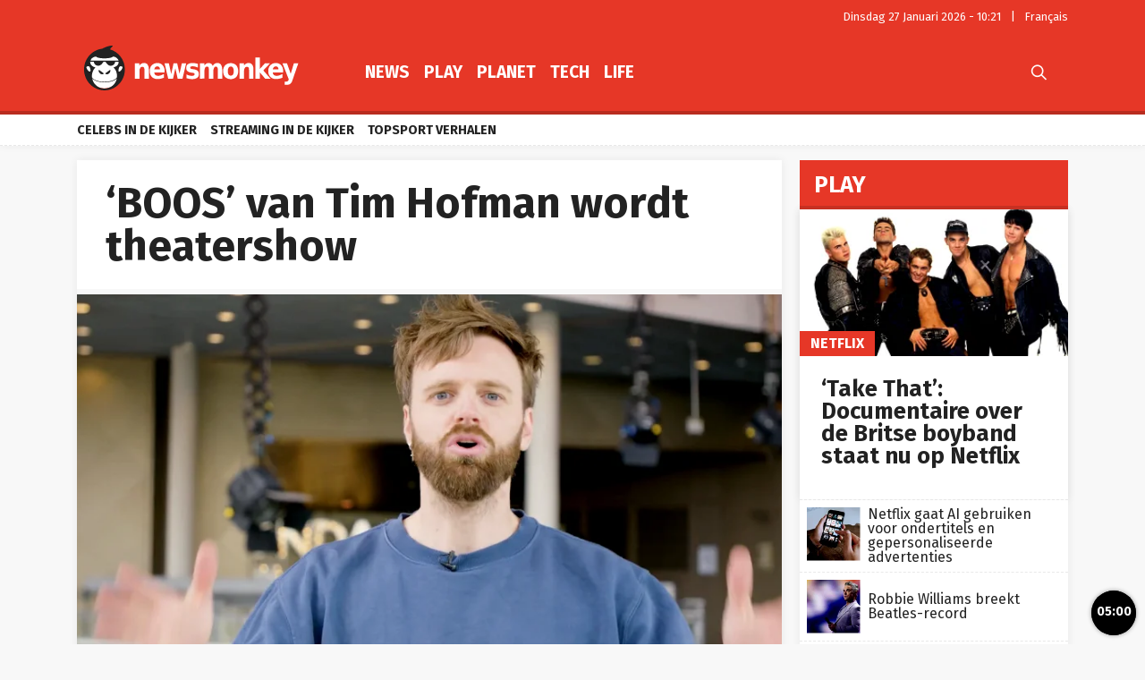

--- FILE ---
content_type: text/html; charset=UTF-8
request_url: https://newsmonkey.be/boos-tim-hofman-theatershow/
body_size: 59050
content:
<!doctype html>
<html style="font-family: 'Source Sans Pro', Helvetica, Arial, sans-serif;" lang="nl-BE">
<head>
	<meta charset="UTF-8">
	<meta name="viewport" content="width=device-width, initial-scale=1.0, user-scalable=no, minimum-scale=1.0">

    <link rel="apple-touch-icon" sizes="57x57" href="/wp-content/themes/bamv2/assets/favicon/apple-icon-57x57.png">
    <link rel="apple-touch-icon" sizes="60x60" href="/wp-content/themes/bamv2/assets/favicon/apple-icon-60x60.png">
    <link rel="apple-touch-icon" sizes="72x72" href="/wp-content/themes/bamv2/assets/favicon/apple-icon-72x72.png">
    <link rel="apple-touch-icon" sizes="76x76" href="/wp-content/themes/bamv2/assets/favicon/apple-icon-76x76.png">
    <link rel="apple-touch-icon" sizes="114x114" href="/wp-content/themes/bamv2/assets/favicon/apple-icon-114x114.png">
    <link rel="apple-touch-icon" sizes="120x120" href="/wp-content/themes/bamv2/assets/favicon/apple-icon-120x120.png">
    <link rel="apple-touch-icon" sizes="144x144" href="/wp-content/themes/bamv2/assets/favicon/apple-icon-144x144.png">
    <link rel="apple-touch-icon" sizes="152x152" href="/wp-content/themes/bamv2/assets/favicon/apple-icon-152x152.png">
    <link rel="apple-touch-icon" sizes="180x180" href="/wp-content/themes/bamv2/assets/favicon/apple-icon-180x180.png">
    <link rel="icon" type="image/png" sizes="192x192"  href="/wp-content/themes/bamv2/assets/favicon/android-icon-192x192.png">
    <link rel="icon" type="image/png" sizes="32x32" href="/wp-content/themes/bamv2/assets/favicon/favicon-32x32.png">
    <link rel="icon" type="image/png" sizes="96x96" href="/wp-content/themes/bamv2/assets/favicon/favicon-96x96.png">
    <link rel="icon" type="image/png" sizes="16x16" href="/wp-content/themes/bamv2/assets/favicon/favicon-16x16.png">
    <link rel="manifest" href="/wp-content/themes/bamv2/assets/favicon/manifest.json">
    <meta name="msapplication-TileColor" content="#e63727">
    <meta name="msapplication-TileImage" content="/wp-content/themes/bamv2/assets/favicon/ms-icon-144x144.png">
    <meta name="theme-color" content="#e63727">

    <meta name="application-name" content="Newsmonkey">
	<meta name="theme-color" content="#e63727">
	<meta name="msapplication-navbutton-color" content="#e63727">
	<meta name="apple-mobile-web-app-title" content="Newsmonkey">
	<meta name="apple-mobile-web-app-capable" content="yes">
    <meta name="msapplication-TileColor" content="#e63727">

	<link rel="profile" href="https://gmpg.org/xfn/11">
    <link rel="preconnect" href="https://media.businessam.be">
    <link rel="preconnect" href="https://fonts.gstatic.com">
    <link rel="preload" href="https://newsmonkey.be/wp-content/themes/bamv2/assets/css/custom.css?ver=7.4.3" as="style">
    <link rel="preload" href="/wp-includes/css/dist/block-library/style.min.css?ver=6.8.3" as="style">
    <link rel="preload" href="https://fonts.googleapis.com/css2?family=Fira+Sans:wght@400;700&family=Oswald:wght@400;700&display=fallback" as="style" type="text/css" crossorigin />
    <link rel="preload" href="https://newsmonkey.be/wp-content/themes/bamv2/assets/js/custom.js?ver=7.4.3" as="script">
    <link rel="stylesheet" href="https://fonts.googleapis.com/css2?family=Fira+Sans:wght@400;700&family=Oswald:wght@400;700&display=fallback" crossorigin>

    <link rel="preload" as="font" type="font/woff" href="https://newsmonkey.be/wp-content/themes/bamv2/assets/fonts/bam/bam.woff?v2" crossorigin="anonymous">
    <link rel="preload" as="font" type="font/ttf" href="https://newsmonkey.be/wp-content/themes/bamv2/assets/fonts/bam/bam.ttf?v2" crossorigin="anonymous">

    <link rel="preconnect" href="//www.googletagmanager.com" />
    <link rel="preconnect" href="//fundingchoicesmessages.google.com" />
    <link rel="preconnect" href="//analytics.google.com" />
    <link rel="dns-prefetch" href="//www.googletagmanager.com" />
    <link rel="dns-prefetch" href="//fundingchoicesmessages.google.com" />
    <link rel="dns-prefetch" href="//analytics.google.com" />

    <script type="googlefc/javascript" data-vendor="google" async='async' src='https://www.googletagservices.com/tag/js/gpt.js'></script>
  

    <script>
    /*** GLOBAL PARAMS ***/
    window.is_home = false;
    window.locale = 'nl_BE';
    window.lang = window.locale.replace(/-/gi,'_').split('_')[0].toLowerCase();
    window.config = Object.assign({
        ga : { key : '' },
        gfc : { },
                    gpt : { active : true, key : '', path:'/21701724045/NEWSMONKEY_NL/' },
                outbrain : { active : true }
    },{});
        /*** INIT GOOGLETAG ***/
    var googletag = googletag || {};
    googletag.cmd = googletag.cmd || [];
        
    /*** INIT GA ***/
    window.ga = window.ga || function() {
        (ga.q = ga.q || []).push(arguments)
    };
    </script>
	<meta name='robots' content='index, follow, max-image-preview:large, max-snippet:-1, max-video-preview:-1' />
	<style>img:is([sizes="auto" i], [sizes^="auto," i]) { contain-intrinsic-size: 3000px 1500px }</style>
	
	<!-- This site is optimized with the Yoast SEO plugin v26.8 - https://yoast.com/product/yoast-seo-wordpress/ -->
	<title>&#039;BOOS&#039; van Tim Hofman wordt theatershow - Newsmonkey</title>
	<meta name="description" content="BOOS, de YouTubeshow van Tim Hofman, wordt een theatershow. Onder de naam &#039;BOOS On Tour&#039; zal Tim Hofman langs verschillende theaterzalen trekken voor de" />
	<link rel="canonical" href="https://newsmonkey.be/boos-tim-hofman-theatershow/" />
	<meta property="og:locale" content="nl_BE" />
	<meta property="og:type" content="article" />
	<meta property="og:title" content="&#039;BOOS&#039; van Tim Hofman wordt theatershow - Newsmonkey" />
	<meta property="og:description" content="BOOS, de YouTubeshow van Tim Hofman, wordt een theatershow. Onder de naam &#039;BOOS On Tour&#039; zal Tim Hofman langs verschillende theaterzalen trekken voor de" />
	<meta property="og:url" content="https://newsmonkey.be/boos-tim-hofman-theatershow/" />
	<meta property="og:site_name" content="Newsmonkey" />
	<meta property="article:publisher" content="https://www.facebook.com/newsmonkey" />
	<meta property="article:published_time" content="2022-05-30T20:52:36+00:00" />
	<meta property="og:image" content="https://media0.gmgroup.be/Boos-on-tour-1653941364.png" />
	<meta property="og:image:width" content="1280" />
	<meta property="og:image:height" content="720" />
	<meta property="og:image:type" content="image/png" />
	<meta name="author" content="Ulrike Vandamme" />
	<meta name="twitter:card" content="summary_large_image" />
	<meta name="twitter:creator" content="@NewsMonkey_BE" />
	<meta name="twitter:site" content="@NewsMonkey_BE" />
	<meta name="twitter:label1" content="Geschreven door" />
	<meta name="twitter:data1" content="Ulrike Vandamme" />
	<meta name="twitter:label2" content="Geschatte leestijd" />
	<meta name="twitter:data2" content="2 minuten" />
	<script type="application/ld+json" class="yoast-schema-graph">{"@context":"https://schema.org","@graph":[{"@type":"NewsArticle","@id":"https://newsmonkey.be/boos-tim-hofman-theatershow/#article","isPartOf":{"@id":"https://newsmonkey.be/boos-tim-hofman-theatershow/"},"author":{"name":"Ulrike Vandamme","@id":"https://newsmonkey.be/#/schema/person/4b7b2b8feebeee0cf3eaf9656273bc29"},"headline":"&#8216;BOOS&#8217; van Tim Hofman wordt theatershow","datePublished":"2022-05-30T20:52:36+00:00","mainEntityOfPage":{"@id":"https://newsmonkey.be/boos-tim-hofman-theatershow/"},"wordCount":339,"image":{"@id":"https://newsmonkey.be/boos-tim-hofman-theatershow/#primaryimage"},"thumbnailUrl":"https://media.newsmonkey.be/Boos-on-tour-1653941364.png","articleSection":["Play","YouTube"],"inLanguage":"nl-BE"},{"@type":"WebPage","@id":"https://newsmonkey.be/boos-tim-hofman-theatershow/","url":"https://newsmonkey.be/boos-tim-hofman-theatershow/","name":"'BOOS' van Tim Hofman wordt theatershow - Newsmonkey","isPartOf":{"@id":"https://newsmonkey.be/#website"},"primaryImageOfPage":{"@id":"https://newsmonkey.be/boos-tim-hofman-theatershow/#primaryimage"},"image":{"@id":"https://newsmonkey.be/boos-tim-hofman-theatershow/#primaryimage"},"thumbnailUrl":"https://media.newsmonkey.be/Boos-on-tour-1653941364.png","datePublished":"2022-05-30T20:52:36+00:00","author":{"@id":"https://newsmonkey.be/#/schema/person/4b7b2b8feebeee0cf3eaf9656273bc29"},"description":"BOOS, de YouTubeshow van Tim Hofman, wordt een theatershow. Onder de naam 'BOOS On Tour' zal Tim Hofman langs verschillende theaterzalen trekken voor de","breadcrumb":{"@id":"https://newsmonkey.be/boos-tim-hofman-theatershow/#breadcrumb"},"inLanguage":"nl-BE","potentialAction":[{"@type":"ReadAction","target":["https://newsmonkey.be/boos-tim-hofman-theatershow/"]}]},{"@type":"ImageObject","inLanguage":"nl-BE","@id":"https://newsmonkey.be/boos-tim-hofman-theatershow/#primaryimage","url":"https://media.newsmonkey.be/Boos-on-tour-1653941364.png","contentUrl":"https://media.newsmonkey.be/Boos-on-tour-1653941364.png","width":1280,"height":720,"caption":"YouTube BNNVARA"},{"@type":"BreadcrumbList","@id":"https://newsmonkey.be/boos-tim-hofman-theatershow/#breadcrumb","itemListElement":[{"@type":"ListItem","position":1,"name":"Home","item":"https://newsmonkey.be/"},{"@type":"ListItem","position":2,"name":"Play","item":"https://newsmonkey.be/play/"},{"@type":"ListItem","position":3,"name":"YouTube","item":"https://newsmonkey.be/play/youtube/"},{"@type":"ListItem","position":4,"name":"&#8216;BOOS&#8217; van Tim Hofman wordt theatershow"}]},{"@type":"WebSite","@id":"https://newsmonkey.be/#website","url":"https://newsmonkey.be/","name":"Newsmonkey","description":"","potentialAction":[{"@type":"SearchAction","target":{"@type":"EntryPoint","urlTemplate":"https://newsmonkey.be/?s={search_term_string}"},"query-input":{"@type":"PropertyValueSpecification","valueRequired":true,"valueName":"search_term_string"}}],"inLanguage":"nl-BE"},{"@type":"Person","@id":"https://newsmonkey.be/#/schema/person/4b7b2b8feebeee0cf3eaf9656273bc29","name":"Ulrike Vandamme","url":"https://newsmonkey.be/author/ulrike-vandamme/"}]}</script>
	<!-- / Yoast SEO plugin. -->


    <script type="text/javascript">
       dataLayer = [{ 
             
            'GTM_WP_authorname': 'Ulrike Vandamme', 
            'GTM_WP_post_type': 'post', 
            'GTM_WP_category': 'Play', 

                            
                'GTM_WP_postyear': '2022',
                'GTM_WP_postage_d': '1338',
                'GTM_WP_postage_w': '191',
                'GTM_WP_postage_m': '44',
                'GTM_WP_postage_y': '4',
                'GTM_WP_postdate': '2022-05-30',
                
                
                        
                        
            'GTM_WP_version': '20200304',
            'GTM_WP_user_logged_in': ''
       }];
    </script> 
    <link rel='stylesheet'  href='https://newsmonkey.be/wp-includes/css/dist/block-library/style.min.css?ver=6.8.3'  />
<style id='classic-theme-styles-inline-css'>
/*! This file is auto-generated */
.wp-block-button__link{color:#fff;background-color:#32373c;border-radius:9999px;box-shadow:none;text-decoration:none;padding:calc(.667em + 2px) calc(1.333em + 2px);font-size:1.125em}.wp-block-file__button{background:#32373c;color:#fff;text-decoration:none}
</style>
<style id='global-styles-inline-css'>
:root{--wp--preset--aspect-ratio--square: 1;--wp--preset--aspect-ratio--4-3: 4/3;--wp--preset--aspect-ratio--3-4: 3/4;--wp--preset--aspect-ratio--3-2: 3/2;--wp--preset--aspect-ratio--2-3: 2/3;--wp--preset--aspect-ratio--16-9: 16/9;--wp--preset--aspect-ratio--9-16: 9/16;--wp--preset--color--black: #000000;--wp--preset--color--cyan-bluish-gray: #abb8c3;--wp--preset--color--white: #ffffff;--wp--preset--color--pale-pink: #f78da7;--wp--preset--color--vivid-red: #cf2e2e;--wp--preset--color--luminous-vivid-orange: #ff6900;--wp--preset--color--luminous-vivid-amber: #fcb900;--wp--preset--color--light-green-cyan: #7bdcb5;--wp--preset--color--vivid-green-cyan: #00d084;--wp--preset--color--pale-cyan-blue: #8ed1fc;--wp--preset--color--vivid-cyan-blue: #0693e3;--wp--preset--color--vivid-purple: #9b51e0;--wp--preset--gradient--vivid-cyan-blue-to-vivid-purple: linear-gradient(135deg,rgba(6,147,227,1) 0%,rgb(155,81,224) 100%);--wp--preset--gradient--light-green-cyan-to-vivid-green-cyan: linear-gradient(135deg,rgb(122,220,180) 0%,rgb(0,208,130) 100%);--wp--preset--gradient--luminous-vivid-amber-to-luminous-vivid-orange: linear-gradient(135deg,rgba(252,185,0,1) 0%,rgba(255,105,0,1) 100%);--wp--preset--gradient--luminous-vivid-orange-to-vivid-red: linear-gradient(135deg,rgba(255,105,0,1) 0%,rgb(207,46,46) 100%);--wp--preset--gradient--very-light-gray-to-cyan-bluish-gray: linear-gradient(135deg,rgb(238,238,238) 0%,rgb(169,184,195) 100%);--wp--preset--gradient--cool-to-warm-spectrum: linear-gradient(135deg,rgb(74,234,220) 0%,rgb(151,120,209) 20%,rgb(207,42,186) 40%,rgb(238,44,130) 60%,rgb(251,105,98) 80%,rgb(254,248,76) 100%);--wp--preset--gradient--blush-light-purple: linear-gradient(135deg,rgb(255,206,236) 0%,rgb(152,150,240) 100%);--wp--preset--gradient--blush-bordeaux: linear-gradient(135deg,rgb(254,205,165) 0%,rgb(254,45,45) 50%,rgb(107,0,62) 100%);--wp--preset--gradient--luminous-dusk: linear-gradient(135deg,rgb(255,203,112) 0%,rgb(199,81,192) 50%,rgb(65,88,208) 100%);--wp--preset--gradient--pale-ocean: linear-gradient(135deg,rgb(255,245,203) 0%,rgb(182,227,212) 50%,rgb(51,167,181) 100%);--wp--preset--gradient--electric-grass: linear-gradient(135deg,rgb(202,248,128) 0%,rgb(113,206,126) 100%);--wp--preset--gradient--midnight: linear-gradient(135deg,rgb(2,3,129) 0%,rgb(40,116,252) 100%);--wp--preset--font-size--small: 13px;--wp--preset--font-size--medium: 20px;--wp--preset--font-size--large: 36px;--wp--preset--font-size--x-large: 42px;--wp--preset--spacing--20: 0.44rem;--wp--preset--spacing--30: 0.67rem;--wp--preset--spacing--40: 1rem;--wp--preset--spacing--50: 1.5rem;--wp--preset--spacing--60: 2.25rem;--wp--preset--spacing--70: 3.38rem;--wp--preset--spacing--80: 5.06rem;--wp--preset--shadow--natural: 6px 6px 9px rgba(0, 0, 0, 0.2);--wp--preset--shadow--deep: 12px 12px 50px rgba(0, 0, 0, 0.4);--wp--preset--shadow--sharp: 6px 6px 0px rgba(0, 0, 0, 0.2);--wp--preset--shadow--outlined: 6px 6px 0px -3px rgba(255, 255, 255, 1), 6px 6px rgba(0, 0, 0, 1);--wp--preset--shadow--crisp: 6px 6px 0px rgba(0, 0, 0, 1);}:where(.is-layout-flex){gap: 0.5em;}:where(.is-layout-grid){gap: 0.5em;}body .is-layout-flex{display: flex;}.is-layout-flex{flex-wrap: wrap;align-items: center;}.is-layout-flex > :is(*, div){margin: 0;}body .is-layout-grid{display: grid;}.is-layout-grid > :is(*, div){margin: 0;}:where(.wp-block-columns.is-layout-flex){gap: 2em;}:where(.wp-block-columns.is-layout-grid){gap: 2em;}:where(.wp-block-post-template.is-layout-flex){gap: 1.25em;}:where(.wp-block-post-template.is-layout-grid){gap: 1.25em;}.has-black-color{color: var(--wp--preset--color--black) !important;}.has-cyan-bluish-gray-color{color: var(--wp--preset--color--cyan-bluish-gray) !important;}.has-white-color{color: var(--wp--preset--color--white) !important;}.has-pale-pink-color{color: var(--wp--preset--color--pale-pink) !important;}.has-vivid-red-color{color: var(--wp--preset--color--vivid-red) !important;}.has-luminous-vivid-orange-color{color: var(--wp--preset--color--luminous-vivid-orange) !important;}.has-luminous-vivid-amber-color{color: var(--wp--preset--color--luminous-vivid-amber) !important;}.has-light-green-cyan-color{color: var(--wp--preset--color--light-green-cyan) !important;}.has-vivid-green-cyan-color{color: var(--wp--preset--color--vivid-green-cyan) !important;}.has-pale-cyan-blue-color{color: var(--wp--preset--color--pale-cyan-blue) !important;}.has-vivid-cyan-blue-color{color: var(--wp--preset--color--vivid-cyan-blue) !important;}.has-vivid-purple-color{color: var(--wp--preset--color--vivid-purple) !important;}.has-black-background-color{background-color: var(--wp--preset--color--black) !important;}.has-cyan-bluish-gray-background-color{background-color: var(--wp--preset--color--cyan-bluish-gray) !important;}.has-white-background-color{background-color: var(--wp--preset--color--white) !important;}.has-pale-pink-background-color{background-color: var(--wp--preset--color--pale-pink) !important;}.has-vivid-red-background-color{background-color: var(--wp--preset--color--vivid-red) !important;}.has-luminous-vivid-orange-background-color{background-color: var(--wp--preset--color--luminous-vivid-orange) !important;}.has-luminous-vivid-amber-background-color{background-color: var(--wp--preset--color--luminous-vivid-amber) !important;}.has-light-green-cyan-background-color{background-color: var(--wp--preset--color--light-green-cyan) !important;}.has-vivid-green-cyan-background-color{background-color: var(--wp--preset--color--vivid-green-cyan) !important;}.has-pale-cyan-blue-background-color{background-color: var(--wp--preset--color--pale-cyan-blue) !important;}.has-vivid-cyan-blue-background-color{background-color: var(--wp--preset--color--vivid-cyan-blue) !important;}.has-vivid-purple-background-color{background-color: var(--wp--preset--color--vivid-purple) !important;}.has-black-border-color{border-color: var(--wp--preset--color--black) !important;}.has-cyan-bluish-gray-border-color{border-color: var(--wp--preset--color--cyan-bluish-gray) !important;}.has-white-border-color{border-color: var(--wp--preset--color--white) !important;}.has-pale-pink-border-color{border-color: var(--wp--preset--color--pale-pink) !important;}.has-vivid-red-border-color{border-color: var(--wp--preset--color--vivid-red) !important;}.has-luminous-vivid-orange-border-color{border-color: var(--wp--preset--color--luminous-vivid-orange) !important;}.has-luminous-vivid-amber-border-color{border-color: var(--wp--preset--color--luminous-vivid-amber) !important;}.has-light-green-cyan-border-color{border-color: var(--wp--preset--color--light-green-cyan) !important;}.has-vivid-green-cyan-border-color{border-color: var(--wp--preset--color--vivid-green-cyan) !important;}.has-pale-cyan-blue-border-color{border-color: var(--wp--preset--color--pale-cyan-blue) !important;}.has-vivid-cyan-blue-border-color{border-color: var(--wp--preset--color--vivid-cyan-blue) !important;}.has-vivid-purple-border-color{border-color: var(--wp--preset--color--vivid-purple) !important;}.has-vivid-cyan-blue-to-vivid-purple-gradient-background{background: var(--wp--preset--gradient--vivid-cyan-blue-to-vivid-purple) !important;}.has-light-green-cyan-to-vivid-green-cyan-gradient-background{background: var(--wp--preset--gradient--light-green-cyan-to-vivid-green-cyan) !important;}.has-luminous-vivid-amber-to-luminous-vivid-orange-gradient-background{background: var(--wp--preset--gradient--luminous-vivid-amber-to-luminous-vivid-orange) !important;}.has-luminous-vivid-orange-to-vivid-red-gradient-background{background: var(--wp--preset--gradient--luminous-vivid-orange-to-vivid-red) !important;}.has-very-light-gray-to-cyan-bluish-gray-gradient-background{background: var(--wp--preset--gradient--very-light-gray-to-cyan-bluish-gray) !important;}.has-cool-to-warm-spectrum-gradient-background{background: var(--wp--preset--gradient--cool-to-warm-spectrum) !important;}.has-blush-light-purple-gradient-background{background: var(--wp--preset--gradient--blush-light-purple) !important;}.has-blush-bordeaux-gradient-background{background: var(--wp--preset--gradient--blush-bordeaux) !important;}.has-luminous-dusk-gradient-background{background: var(--wp--preset--gradient--luminous-dusk) !important;}.has-pale-ocean-gradient-background{background: var(--wp--preset--gradient--pale-ocean) !important;}.has-electric-grass-gradient-background{background: var(--wp--preset--gradient--electric-grass) !important;}.has-midnight-gradient-background{background: var(--wp--preset--gradient--midnight) !important;}.has-small-font-size{font-size: var(--wp--preset--font-size--small) !important;}.has-medium-font-size{font-size: var(--wp--preset--font-size--medium) !important;}.has-large-font-size{font-size: var(--wp--preset--font-size--large) !important;}.has-x-large-font-size{font-size: var(--wp--preset--font-size--x-large) !important;}
:where(.wp-block-post-template.is-layout-flex){gap: 1.25em;}:where(.wp-block-post-template.is-layout-grid){gap: 1.25em;}
:where(.wp-block-columns.is-layout-flex){gap: 2em;}:where(.wp-block-columns.is-layout-grid){gap: 2em;}
:root :where(.wp-block-pullquote){font-size: 1.5em;line-height: 1.6;}
</style>
<link rel='stylesheet'  href='https://newsmonkey.be/wp-content/plugins/catch-infinite-scroll/public/css/catch-infinite-scroll-public.css?ver=2.0.7'  />
<link rel='stylesheet'  href='https://newsmonkey.be/wp-content/themes/bamv2/assets/css/custom.css?ver=7.4.3'  />
<link rel='stylesheet'  href='https://newsmonkey.be/wp-content/themes/bamv2/assets/css/custom.channel.css?ver=7.4.3'  />
<link rel='shortlink' href='https://newsmonkey.be/?p=186056' />
<meta name="google-site-verification" content="CVzbbxfWvFfumah3Yqo3yOWv_r_NFt5O-T7j24ORzTs" />
<meta name="ahrefs-site-verification" content="78e452dbd3461807a6770c98e9f2af05a0c4589332a1df038f71f14bf94b621f">


<!-- Bot detection -->
<script>
const detectRobot = (userAgent) => {
  const robots = new RegExp([
    /bot/,/spider/,/crawl/,                            // GENERAL TERMS
    /APIs-Google/,/AdsBot/,/Googlebot/,                // GOOGLE ROBOTS
    /mediapartners/,/Google Favicon/,
    /FeedFetcher/,/Google-Read-Aloud/,
    /DuplexWeb-Google/,/googleweblight/,/Lighthouse/,
    /bing/,/yandex/,/baidu/,/duckduck/,/yahoo/,        // OTHER ENGINES
    /ecosia/,/ia_archiver/,
    /facebook/,/instagram/,/pinterest/,/reddit/,       // SOCIAL MEDIA
    /slack/,/twitter/,/whatsapp/,/youtube/,
    /semrush/,                                         // OTHER
  ].map((r) => r.source).join("|"),"i");               // BUILD REGEXP + "i" FLAG

  return robots.test(userAgent);
};
const userAgent = navigator.userAgent;
const isRobot = detectRobot(userAgent);
</script>

<!-- Google Tag Manager -->
<script>
if(isRobot !== true) {
(function(w,d,s,l,i){w[l]=w[l]||[];w[l].push({'gtm.start':
new Date().getTime(),event:'gtm.js'});var f=d.getElementsByTagName(s)[0],
j=d.createElement(s),dl=l!='dataLayer'?'&l='+l:'';j.async=true;j.src=
'https://www.googletagmanager.com/gtm.js?id='+i+dl;f.parentNode.insertBefore(j,f);
})(window,document,'script','dataLayer','GTM-PKHVDDR');
}</script>
<!-- End Google Tag Manager -->

<!--
<script data-ad-client="ca-pub-2073975365497591" async src="https://pagead2.googlesyndication.com/pagead/js/adsbygoogle.js"></script>
-->
<script data-ad-client="ca-pub-2073975365497591"  type="googlefc/javascript" async="async" data-vendor="google"  src="https://pagead2.googlesyndication.com/pagead/js/adsbygoogle.js"></script>

<!-- Blueconic AFTER user consent -->
<script type="googlefc/javascript" async="async" data-vendor="blueconic" src="https://cdn.blueconic.net/gmgroup.js"></script>
<script>
if(isRobot !== true) {
(function(){/*

 Copyright The Closure Library Authors.
 SPDX-License-Identifier: Apache-2.0
*/
'use strict';var g=function(a){var b=0;return function(){return b<a.length?{done:!1,value:a[b++]}:{done:!0}}},l=this||self,m=/^[\w+/_-]+[=]{0,2}$/,p=null,q=function(){},r=function(a){var b=typeof a;if("object"==b)if(a){if(a instanceof Array)return"array";if(a instanceof Object)return b;var c=Object.prototype.toString.call(a);if("[object Window]"==c)return"object";if("[object Array]"==c||"number"==typeof a.length&&"undefined"!=typeof a.splice&&"undefined"!=typeof a.propertyIsEnumerable&&!a.propertyIsEnumerable("splice"))return"array";
if("[object Function]"==c||"undefined"!=typeof a.call&&"undefined"!=typeof a.propertyIsEnumerable&&!a.propertyIsEnumerable("call"))return"function"}else return"null";else if("function"==b&&"undefined"==typeof a.call)return"object";return b},u=function(a,b){function c(){}c.prototype=b.prototype;a.prototype=new c;a.prototype.constructor=a};var v=function(a,b){Object.defineProperty(l,a,{configurable:!1,get:function(){return b},set:q})};var y=function(a,b){this.b=a===w&&b||"";this.a=x},x={},w={};var aa=function(a,b){a.src=b instanceof y&&b.constructor===y&&b.a===x?b.b:"type_error:TrustedResourceUrl";if(null===p)b:{b=l.document;if((b=b.querySelector&&b.querySelector("script[nonce]"))&&(b=b.nonce||b.getAttribute("nonce"))&&m.test(b)){p=b;break b}p=""}b=p;b&&a.setAttribute("nonce",b)};var z=function(){return Math.floor(2147483648*Math.random()).toString(36)+Math.abs(Math.floor(2147483648*Math.random())^+new Date).toString(36)};var A=function(a,b){b=String(b);"application/xhtml+xml"===a.contentType&&(b=b.toLowerCase());return a.createElement(b)},B=function(a){this.a=a||l.document||document};B.prototype.appendChild=function(a,b){a.appendChild(b)};var C=function(a,b,c,d,e,f){try{var k=a.a,h=A(a.a,"SCRIPT");h.async=!0;aa(h,b);k.head.appendChild(h);h.addEventListener("load",function(){e();d&&k.head.removeChild(h)});h.addEventListener("error",function(){0<c?C(a,b,c-1,d,e,f):(d&&k.head.removeChild(h),f())})}catch(n){f()}};var ba=l.atob("aHR0cHM6Ly93d3cuZ3N0YXRpYy5jb20vaW1hZ2VzL2ljb25zL21hdGVyaWFsL3N5c3RlbS8xeC93YXJuaW5nX2FtYmVyXzI0ZHAucG5n"),ca=l.atob("WW91IGFyZSBzZWVpbmcgdGhpcyBtZXNzYWdlIGJlY2F1c2UgYWQgb3Igc2NyaXB0IGJsb2NraW5nIHNvZnR3YXJlIGlzIGludGVyZmVyaW5nIHdpdGggdGhpcyBwYWdlLg=="),da=l.atob("RGlzYWJsZSBhbnkgYWQgb3Igc2NyaXB0IGJsb2NraW5nIHNvZnR3YXJlLCB0aGVuIHJlbG9hZCB0aGlzIHBhZ2Uu"),ea=function(a,b,c){this.b=a;this.f=new B(this.b);this.a=null;this.c=[];this.g=!1;this.i=b;this.h=c},F=function(a){if(a.b.body&&!a.g){var b=
function(){D(a);l.setTimeout(function(){return E(a,3)},50)};C(a.f,a.i,2,!0,function(){l[a.h]||b()},b);a.g=!0}},D=function(a){for(var b=G(1,5),c=0;c<b;c++){var d=H(a);a.b.body.appendChild(d);a.c.push(d)}b=H(a);b.style.bottom="0";b.style.left="0";b.style.position="fixed";b.style.width=G(100,110).toString()+"%";b.style.zIndex=G(2147483544,2147483644).toString();b.style["background-color"]=I(249,259,242,252,219,229);b.style["box-shadow"]="0 0 12px #888";b.style.color=I(0,10,0,10,0,10);b.style.display=
"flex";b.style["justify-content"]="center";b.style["font-family"]="Roboto, Arial";c=H(a);c.style.width=G(80,85).toString()+"%";c.style.maxWidth=G(750,775).toString()+"px";c.style.margin="24px";c.style.display="flex";c.style["align-items"]="flex-start";c.style["justify-content"]="center";d=A(a.f.a,"IMG");d.className=z();d.src=ba;d.style.height="24px";d.style.width="24px";d.style["padding-right"]="16px";var e=H(a),f=H(a);f.style["font-weight"]="bold";f.textContent=ca;var k=H(a);k.textContent=da;J(a,
e,f);J(a,e,k);J(a,c,d);J(a,c,e);J(a,b,c);a.a=b;a.b.body.appendChild(a.a);b=G(1,5);for(c=0;c<b;c++)d=H(a),a.b.body.appendChild(d),a.c.push(d)},J=function(a,b,c){for(var d=G(1,5),e=0;e<d;e++){var f=H(a);b.appendChild(f)}b.appendChild(c);c=G(1,5);for(d=0;d<c;d++)e=H(a),b.appendChild(e)},G=function(a,b){return Math.floor(a+Math.random()*(b-a))},I=function(a,b,c,d,e,f){return"rgb("+G(Math.max(a,0),Math.min(b,255)).toString()+","+G(Math.max(c,0),Math.min(d,255)).toString()+","+G(Math.max(e,0),Math.min(f,
255)).toString()+")"},H=function(a){a=A(a.f.a,"DIV");a.className=z();return a},E=function(a,b){0>=b||null!=a.a&&0!=a.a.offsetHeight&&0!=a.a.offsetWidth||(fa(a),D(a),l.setTimeout(function(){return E(a,b-1)},50))},fa=function(a){var b=a.c;var c="undefined"!=typeof Symbol&&Symbol.iterator&&b[Symbol.iterator];b=c?c.call(b):{next:g(b)};for(c=b.next();!c.done;c=b.next())(c=c.value)&&c.parentNode&&c.parentNode.removeChild(c);a.c=[];(b=a.a)&&b.parentNode&&b.parentNode.removeChild(b);a.a=null};var ia=function(a,b,c,d,e){var f=ha(c),k=function(n){n.appendChild(f);l.setTimeout(function(){f?(0!==f.offsetHeight&&0!==f.offsetWidth?b():a(),f.parentNode&&f.parentNode.removeChild(f)):a()},d)},h=function(n){document.body?k(document.body):0<n?l.setTimeout(function(){h(n-1)},e):b()};h(3)},ha=function(a){var b=document.createElement("div");b.className=a;b.style.width="1px";b.style.height="1px";b.style.position="absolute";b.style.left="-10000px";b.style.top="-10000px";b.style.zIndex="-10000";return b};var K={},L=null;var M=function(){},N="function"==typeof Uint8Array,O=function(a,b){a.b=null;b||(b=[]);a.j=void 0;a.f=-1;a.a=b;a:{if(b=a.a.length){--b;var c=a.a[b];if(!(null===c||"object"!=typeof c||Array.isArray(c)||N&&c instanceof Uint8Array)){a.g=b-a.f;a.c=c;break a}}a.g=Number.MAX_VALUE}a.i={}},P=[],Q=function(a,b){if(b<a.g){b+=a.f;var c=a.a[b];return c===P?a.a[b]=[]:c}if(a.c)return c=a.c[b],c===P?a.c[b]=[]:c},R=function(a,b,c){a.b||(a.b={});if(!a.b[c]){var d=Q(a,c);d&&(a.b[c]=new b(d))}return a.b[c]};
M.prototype.h=N?function(){var a=Uint8Array.prototype.toJSON;Uint8Array.prototype.toJSON=function(){var b;void 0===b&&(b=0);if(!L){L={};for(var c="ABCDEFGHIJKLMNOPQRSTUVWXYZabcdefghijklmnopqrstuvwxyz0123456789".split(""),d=["+/=","+/","-_=","-_.","-_"],e=0;5>e;e++){var f=c.concat(d[e].split(""));K[e]=f;for(var k=0;k<f.length;k++){var h=f[k];void 0===L[h]&&(L[h]=k)}}}b=K[b];c=[];for(d=0;d<this.length;d+=3){var n=this[d],t=(e=d+1<this.length)?this[d+1]:0;h=(f=d+2<this.length)?this[d+2]:0;k=n>>2;n=(n&
3)<<4|t>>4;t=(t&15)<<2|h>>6;h&=63;f||(h=64,e||(t=64));c.push(b[k],b[n],b[t]||"",b[h]||"")}return c.join("")};try{return JSON.stringify(this.a&&this.a,S)}finally{Uint8Array.prototype.toJSON=a}}:function(){return JSON.stringify(this.a&&this.a,S)};var S=function(a,b){return"number"!==typeof b||!isNaN(b)&&Infinity!==b&&-Infinity!==b?b:String(b)};M.prototype.toString=function(){return this.a.toString()};var T=function(a){O(this,a)};u(T,M);var U=function(a){O(this,a)};u(U,M);var ja=function(a,b){this.c=new B(a);var c=R(b,T,5);c=new y(w,Q(c,4)||"");this.b=new ea(a,c,Q(b,4));this.a=b},ka=function(a,b,c,d){b=new T(b?JSON.parse(b):null);b=new y(w,Q(b,4)||"");C(a.c,b,3,!1,c,function(){ia(function(){F(a.b);d(!1)},function(){d(!0)},Q(a.a,2),Q(a.a,3),Q(a.a,1))})};var la=function(a,b){V(a,"internal_api_load_with_sb",function(c,d,e){ka(b,c,d,e)});V(a,"internal_api_sb",function(){F(b.b)})},V=function(a,b,c){a=l.btoa(a+b);v(a,c)},W=function(a,b,c){for(var d=[],e=2;e<arguments.length;++e)d[e-2]=arguments[e];e=l.btoa(a+b);e=l[e];if("function"==r(e))e.apply(null,d);else throw Error("API not exported.");};var X=function(a){O(this,a)};u(X,M);var Y=function(a){this.h=window;this.a=a;this.b=Q(this.a,1);this.f=R(this.a,T,2);this.g=R(this.a,U,3);this.c=!1};Y.prototype.start=function(){ma();var a=new ja(this.h.document,this.g);la(this.b,a);na(this)};
var ma=function(){var a=function(){if(!l.frames.googlefcPresent)if(document.body){var b=document.createElement("iframe");b.style.display="none";b.style.width="0px";b.style.height="0px";b.style.border="none";b.style.zIndex="-1000";b.style.left="-1000px";b.style.top="-1000px";b.name="googlefcPresent";document.body.appendChild(b)}else l.setTimeout(a,5)};a()},na=function(a){var b=Date.now();W(a.b,"internal_api_load_with_sb",a.f.h(),function(){var c;var d=a.b,e=l[l.btoa(d+"loader_js")];if(e){e=l.atob(e);
e=parseInt(e,10);d=l.btoa(d+"loader_js").split(".");var f=l;d[0]in f||"undefined"==typeof f.execScript||f.execScript("var "+d[0]);for(;d.length&&(c=d.shift());)d.length?f[c]&&f[c]!==Object.prototype[c]?f=f[c]:f=f[c]={}:f[c]=null;c=Math.abs(b-e);c=1728E5>c?0:c}else c=-1;0!=c&&(W(a.b,"internal_api_sb"),Z(a,Q(a.a,6)))},function(c){Z(a,c?Q(a.a,4):Q(a.a,5))})},Z=function(a,b){a.c||(a.c=!0,a=new l.XMLHttpRequest,a.open("GET",b,!0),a.send())};(function(a,b){l[a]=function(c){for(var d=[],e=0;e<arguments.length;++e)d[e-0]=arguments[e];l[a]=q;b.apply(null,d)}})("__d3lUW8vwsKlB__",function(a){"function"==typeof window.atob&&(a=window.atob(a),a=new X(a?JSON.parse(a):null),(new Y(a)).start())});}).call(this);

window.__d3lUW8vwsKlB__("[base64]");
}
</script>

<div id="fb-root"></div>

<script>
    function bamextra (){

    // Facebook
        (function(d, s, id) {
        var js, fjs = d.getElementsByTagName(s)[0];
        if (d.getElementById(id)) return;
        js = d.createElement(s); js.id = id;
        js.src = 'https://connect.facebook.net/en_US/sdk.js#xfbml=1&version=v3.2&appId=1536503266589902&autoLogAppEvents=1';
        fjs.parentNode.insertBefore(js, fjs);
        }(document, 'script', 'facebook-jssdk'));

    // Taboola
        window._taboola = window._taboola || [];
        _taboola.push({article:'auto'});
        !function (e, f, u, i) {
        if (!document.getElementById(i)){
        e.async = 1;
        e.src = u;
        e.id = i;
        f.parentNode.insertBefore(e, f);
        }
        }(document.createElement('script'),
        document.getElementsByTagName('script')[0],
        '//cdn.taboola.com/libtrc/gmgroup-newsmonkey/loader.js',
        'tb_loader_script');
        if(window.performance && typeof window.performance.mark == 'function')
        {window.performance.mark('tbl_ic');}

    // Twitter
        window.twttr = (function(d, s, id) {
        var js, fjs = d.getElementsByTagName(s)[0],
            t = window.twttr || {};
        if (d.getElementById(id)) return t;
        js = d.createElement(s);
        js.id = id;
        js.src = "https://platform.twitter.com/widgets.js";
        fjs.parentNode.insertBefore(js, fjs);

        t._e = [];
        t.ready = function(f) {
            t._e.push(f);
        };

        return t;
        }(document, "script", "twitter-wjs"));
    
        // Onesignal
        setTimeout(function(){
        console.log("about to initialize OneSignal"); 
        window.OneSignal = window.OneSignal || [];
        window.OneSignal.push(function() {
            window.OneSignal.init(window._oneSignalInitOptions);
            OneSignal.showSlidedownPrompt();
        });
        }, 10000);

    };
</script>
    <script>
        googletag.cmd.push(function() {
            googletag.pubads().setTargeting('lang', ['nl_BE']);
            googletag.pubads().setTargeting('HOMEPAGE', ['Nee']);
            googletag.pubads().setTargeting('category', ['play', 'youtube']);
            googletag.pubads().setTargeting('tags', ['play', 'youtube']);
                    });
    </script>

        <style>
    :root {--bh:#e63727;--ch:#ffffff;--c1:#e63727;--c2:#222222;--c3:#000000;--b1:#ffffff;--b2:#f8f8f8;--b3:#e8e8e8;--b4:#222222;--t:#222222;}    </style>
<style>
body .fc-consent-root .fc-dialog .fc-header h2 {
    font-family: "Open Sans",
    sans-serif !important;
    overflow-wrap: break-word !important;
    font-weight: bold !important;
    font-style: normal !important;
    text-decoration: initial !important;
    text-align: center !important;
    font-size: 14px !important;
    margin-top: 24px !important;
    margin: 12px 0px !important;
    height: 22px !important;
    line-height: 22px !important;
}
body .fc-consent-root .fc-dialog .fc-header h1 {
    font-family: "Open Sans",
    sans-serif !important;
    overflow-wrap: break-word !important;
    font-weight: bold !important;
    font-style: normal !important;
    text-decoration: initial !important;
    text-align: center !important;
    color: rgb(0, 0, 0) !important;
    line-height: 20px !important;
    font-size: 16px !important;
    min-height: 60px!important;
}
body .fc-consent-root .fc-stacks .fc-stack-name {
    font-family: "Open Sans",
    sans-serif !important;
    color: rgb(60, 64, 67) !important;
    font-size: 12px !important;
    font-weight: 600 !important;
    line-height: 16px !important;
    margin-top: 5px !important;
    width: calc(100% - 44px) !important;
}
    </style>
</head>

<body class="wp-singular post-template-default single single-post postid-186056 single-format-standard wp-theme-bamv2 no-sidebar">

<div id="page" class="site"></div>
    <header id="masthead" class="site-header">
        <div class="head container pt-2 pb-2 c-b1 d-desktop">
            <div></div>
            <div><span class="currentdatetime mr-2"><!-- jstime --></span> | <a href="/fr/" class="c-b1 ml-2">Français</a></div>
        </div>
        <div class="advert t-c">
            <!--****** ADS ******-->
            <div class="ads">
                <div id="div-gpt-ad-1607676540881-1" data-googletag='{
                "path":"billboard",
                "desktop":[[970,250]],
                "tab":[[320,50]],
                "mobile":[],
                "targeting":[{"name":"lang","value":["nl_BE"]},
                {"name":"position","value":[1]}]}' class="gpt-hide" style='width:970px;line-height:0;margin:0 auto;padding:10px 0;display:none;'></div>
                <div id="div-gpt-ad-1616663040742-0" data-googletag='{
                "path":"pm-ron/BAM-MLeaderboard",
                "desktop":[],
                "tab":[],
                "mobile":[[320,50]],
                "targeting":[{"name":"lang","value":["nl_BE"]}]}' style='width: 320px; height: 50px;margin:0px auto;padding:10px 0;display:none;'></div>
            </div>
        </div>
        <div class="base container">
            <div class="brand">
                <a href="javascript:void(0);" class="d-mobile c-b1" data-body-toggle="nav-open"><i class="icon">&#xe032;</i></a>
                <a href="javascript:void(0);" class="d-mobile c-b1"></a>
                <a href="/" style="background-image:url(https://newsmonkey.be/wp-content/themes/bamv2/assets/img/logo-brand.svg);" class="logo"></a>
                                    <a href="javascript:void(0);" class="d-mobile c-b1"></a>
                                <a href="javascript:void(0);" class="d-mobile c-b1" data-body-toggle="search-open"><i class="icon">&#xe045;</i></a>
            </div>
            <div class="nav">
                <div class="grid" style="grid-gap:0;">
                    <nav id="site-navigation" class="main-navigation">
                        <div class="menu-primary-container"><ul id="primary-menu" class="menu"><li><a href="https://newsmonkey.be/news/">News</a>
<ul class="sub-menu">
	<li><a href="https://newsmonkey.be/news/binnenland/">Binnenland</a></li>
	<li><a href="https://newsmonkey.be/news/buitenland/">Buitenland</a></li>
	<li><a href="https://newsmonkey.be/news/politiek/">Politiek</a></li>
	<li><a href="https://newsmonkey.be/news/sport/">Sport</a></li>
</ul>
</li>
<li><a href="https://newsmonkey.be/play/">Play</a>
<ul class="sub-menu">
	<li><a href="https://newsmonkey.be/play/celebs/">Celebs</a></li>
	<li><a href="https://newsmonkey.be/play/tv/">TV</a></li>
	<li><a href="https://newsmonkey.be/play/film/">Film</a></li>
	<li><a href="https://newsmonkey.be/play/gaming/">Gaming</a></li>
</ul>
</li>
<li><a href="https://newsmonkey.be/planet/">Planet</a>
<ul class="sub-menu">
	<li><a href="https://newsmonkey.be/planet/dieren/">Dieren</a></li>
	<li><a href="https://newsmonkey.be/planet/science/">Science</a></li>
</ul>
</li>
<li><a href="https://newsmonkey.be/tech/">Tech</a>
<ul class="sub-menu">
	<li><a href="https://newsmonkey.be/tech/cyberspace/">Cyberspace</a></li>
	<li><a href="https://newsmonkey.be/tech/smartphones/">Smartphones</a></li>
	<li><a href="https://newsmonkey.be/tech/apple/">Apple</a></li>
	<li><a href="https://newsmonkey.be/tech/google/">Google</a></li>
</ul>
</li>
<li><a href="https://newsmonkey.be/life/">Life</a>
<ul class="sub-menu">
	<li><a href="https://newsmonkey.be/life/health/">Health</a></li>
	<li><a href="https://newsmonkey.be/life/food-drinks/">Food &amp; Drinks</a></li>
	<li><a href="https://newsmonkey.be/life/relatie/">Relatie</a></li>
	<li><a href="https://newsmonkey.be/life/shopping/">Shopping</a></li>
	<li><a href="https://newsmonkey.be/life/travel/">Travel</a></li>
</ul>
</li>
</ul></div>                    </nav>
                    <nav class="trends-navigation d-mobile" style="border-top: 1px dashed var(--b3);">
                        <div class="menu-trending-categories-container"><ul id="menu-trending-categories" class="menu"><li><a href="https://newsmonkey.be/play/celebs/">Celebs in de kijker</a></li>
<li><a href="https://newsmonkey.be/play/streaming/netflix/">Streaming in de kijker</a></li>
<li><a href="https://newsmonkey.be/news/sport/">Topsport verhalen</a></li>
</ul></div>                    </nav>
                    <div class="d-mobile p-2" style="background: var(--b2);text-align:right;">
                        <small><span class="currentdatetime mr-2"><!-- jstime --></span> | <a href="/fr/" class="ml-2">Français</a></small>
                    </div>
                </div>
            </div>
            <div class="search t-r ml-2">
                <a href="javascript:void(0);" class="d-desktop d-desktop btn btn-c1" data-body-toggle="search-open" style="float:right;"><i class="icon">&#xe045;</i></a>
                <form role="search" method="get" action="/" style="display:grid;grid-template-columns:1fr auto;">
                    <div style="position:relative;">
                        <i class="icon" style="width: 32px;margin-right: -32px;position: absolute;line-height: 40px;user-select: none;pointer-events: none;color: var(--c1);">&#xe045;</i>
                        <a href="javascript:void(0);" data-body-toggle="search-open" style="width: 32px;position: absolute;right:0;line-height: 36px;user-select: none;color: var(--c1);display: inline-block;text-align: center;font-family: SANS-SERIF;background:#FFF;">X</a>
                        <input type="search" name="s" id="s" placeholder="Typ om te zoeken" style="width: 100%;max-width: 100%;padding-left:36px;">
                    </div>
                    <input type="submit" value="Zoeken" class="t" style="background: #00000033;font-size: 0.8em;text-transform: uppercase;">
                </form>
            </div>
            <div class="users t-r ml-2">
                                <!-- <span><a href="javascript:void(0);" class="btn btn-c2"><i class="icon mr-1">&#xe05b;</i>Inloggen</a></span>
                <span><a href="javascript:void(0);" class="btn btn-b1 ml-2">Abonneer Je</a></span> -->
            </div>
        </div>
        <div style="background: var(--c1);border-bottom: 4px inset #00000033;position:relative;"><div class="size-ctrl-width" style="background: rgba(0, 0, 0, 0.8); width: 0%; position: absolute; height: 4px;"></div></div>
        <div class="toolbar">
            <div class="grid container">
                <div class="d-desktop">
                    <nav class="trends-navigation">
                        <div class="menu-trending-categories-container"><ul id="menu-trending-categories-1" class="menu"><li><a href="https://newsmonkey.be/play/celebs/">Celebs in de kijker</a></li>
<li><a href="https://newsmonkey.be/play/streaming/netflix/">Streaming in de kijker</a></li>
<li><a href="https://newsmonkey.be/news/sport/">Topsport verhalen</a></li>
</ul></div>                    </nav>
                </div>
                <div class="more t-r">
                    <ul class="menu">
                        <!-- <li><a href="javascript:window.sidebar.toggle('/wp-sidebar.php?type=sidebar-stocks');">Markten<i class="icon ml-1">&#xe026;</i></a></li> -->
                        <!-- <li><a href="javascript:window.sidebar.toggle('/wp-sidebar.php?type=sidebar-newsfeeds');">Recent nieuws<i class="icon ml-1">&#xe01d;</i></a></li> -->
                                            </ul>
                </div>
            </div>
        </div>
    </header>
    <div id="sidebar"></div>
    <!-- array(14) {
  ["root_url_fr_BE"]=>
  string(0) ""
  ["root_url_nl_BE"]=>
  string(0) ""
  ["brand_name"]=>
  string(10) "Newsmonkey"
  ["brand_logo"]=>
  string(19) "/img/logo-brand.svg"
  ["color_bh"]=>
  string(7) "#e63727"
  ["color_ch"]=>
  string(7) "#ffffff"
  ["color_c1"]=>
  string(7) "#e63727"
  ["color_c2"]=>
  string(7) "#222222"
  ["color_c3"]=>
  string(7) "#000000"
  ["color_b1"]=>
  string(7) "#ffffff"
  ["color_b2"]=>
  string(7) "#f8f8f8"
  ["color_b3"]=>
  string(7) "#e8e8e8"
  ["color_b4"]=>
  string(7) "#222222"
  ["color_t"]=>
  string(7) "#222222"
}
 -->
    <!-- string(71) "https://newsmonkey.be/wp-content/themes/bamv2/assets/img/logo-brand.svg"
 -->

            <div class="breadcrumb t">
            <div class="container">
                            </div>
        </div> 
     <main id="primary" class="site-main container grid grid-1-300" style="overflow-x: hidden;">
    <div>
            
            <!-- ************************************ DETAIL ************************************ -->
    <article id="post-186056" class="post-186056 post type-post status-publish format-standard has-post-thumbnail hentry category-play category-youtube">
                    <header class="entry-header" data-track-content data-content-name="&#8216;BOOS&#8217; van Tim Hofman wordt theatershow" data-content-piece="post-header" style="min-height: 96px;    align-items: center;display: grid;align-items: center;">
                <h1 class="entry-title">&#8216;BOOS&#8217; van Tim Hofman wordt theatershow</h1>            </header>

                            <div class="head" style="padding-top:0;background:var(--b1);">
                    <div data-figure="https://media.newsmonkey.be/Boos-on-tour-1653941364.png"  data-alt="&#8216;BOOS&#8217; van Tim Hofman wordt theatershow" data-ratio="16:9" data-caption="YouTube 
BNNVARA" data-lazy="false"><img style="aspect-ratio:16/9" src="https://media.newsmonkey.be/Boos-on-tour-1653941364.png?auto_optimize=low&width=300&aspect_ratio=16:9" width="100%" loading="eager" style="position:absolute;top:0;"></div>
                    <div class="entry-meta">
                        <div class="taxonomie"><a href="https://newsmonkey.be/play/" rel="category tag">Play</a></div>                    </div>
                </div>
            
                            <div class="entry-meta-plus arrow-down" style="min-height:96px;align-items: center;"><div class="author"><a href="https://newsmonkey.be/author/ulrike-vandamme/" class="author-thumbnail">UV</a></div><div class="infos"><i class="icon mr-1">&#xe05b;</i><span class="cap">door <a href="https://newsmonkey.be/author/ulrike-vandamme/">Ulrike Vandamme</a></span><br><i class="icon mr-1">&#xe010;</i><span class="d-desktop cap">gepubliceerd op</span> <time class="c cap" datetime="2022-05-30 22:52:36" data-datestring="1653943956">maandag 30 mei 2022</time> om <time data-timestring="1653943956">22:52</time> <span class="d-desktop">&#x2022; <i data-datewhen="1653943956"></i></span><br><span class="d-desktop"><i class="icon mr-1">&#xe00c;</i><span class="c">5</span> min lezen<br></span></div></div>
            
            <div class="pt-4"></div>
                            <div class="share d-desktop" style="margin:-1em 0px 1em 0;"><div class="social"></div></div>
            <!-- Advert -->
            <div id="div-gpt-ad-1608060089973-5" data-googletag-code="xlrectangle" class="gpt-hide advert advert-content sticky-top" style="text-align: center;margin:2em auto;z-index:9;"></div>
            <!-- Advert -->
            <div id="div-gpt-ad-1608060153606-14" data-googletag-code="imu-mobile" class="gpt-hide advert advert-content sticky-top" style="text-align: center;margin:2em auto;z-index:9;"></div>
                <div class="entry-content size-ctrl" data-time-ctrl="5">
<p><strong><em>BOOS</em>, de YouTubeshow van Tim Hofman, wordt een theatershow. Onder de naam &#8216;BOOS On Tour&#8217; zal Tim Hofman langs verschillende theaterzalen trekken voor de liveversie van de bekende reeks. Dat doet hij niet alleen, maar hij wordt daarbij bijgestaan door speciale gasten.</strong></p>



<p>BOOS, de YouTubeshow van BNNVARA die &#8220;probeert om boze mensen <em>onboos</em> te maken&#8221;, blaast binnenkort zes kaarsjes uit. En dat zal niet onopgemerkt voorbijgaan. De show krijgt namelijk een liveversie, in de vorm van een theatershow.</p>



<h2 class="wp-block-heading">Arjen Lubach</h2>



<p>Presentator Tim Hofman maakte het nieuws zelf bekend op Instagram. In een video legt hij uit dat het voorlopig gaat om één show, maar dat er daar nog heel wat extra data aan zullen worden toegevoegd. De eerste theatershow gaat door in Tivoli Vredenburg in Utrecht. </p>



<p>Een theatershow van <em>BOOS</em> bestaat uit &#8220;panelgesprekken, cabaretiers, lezingen én een drankje&#8221;. De eerste show zal gaan over hoe je zelf de wereld kan veranderen. In de woorden van Tim Hofman: &#8220;Hoe maak je impact? Hoe zet je de machtshebbers onder druk?&#8221;. Elke voorstelling zal ook één hoofdgast hebben en in de eerste zal dat gaan om <a href="https://newsmonkey.be/arjen-lubach-de-slimste-mens-ter-wereld/">Arjen Lubach</a>. Hij zal drie kwartier lang in dialoog gaan met Tim Hofman. Daarnaast zullen ook drie sprekers in een panelgesprek dieper ingaan op hoe je verandering kan teweegbrengen. Wie die sprekers zijn, is voorlopig nog niet bekend. </p>



<p>De voorstelling in Utrecht is al volledig uitverkocht. Maar er zullen dus nog heel wat shows volgen, waaronder misschien ook enkele in Vlaanderen. <em>BOOS</em> behandelde in de afgelopen zes jaar namelijk al enkele zaken uit ons land.</p>



<blockquote class="instagram-media" data-instgrm-captioned data-instgrm-permalink="https://www.instagram.com/tv/CeLZm-jIWVY/?utm_source=ig_embed&amp;utm_campaign=loading" data-instgrm-version="14" style=" background:#FFF; border:0; border-radius:3px; box-shadow:0 0 1px 0 rgba(0,0,0,0.5),0 1px 10px 0 rgba(0,0,0,0.15); margin: 1px; max-width:540px; min-width:326px; padding:0; width:99.375%; width:-webkit-calc(100% - 2px); width:calc(100% - 2px);"><div style="padding:16px;"> <a href="https://www.instagram.com/tv/CeLZm-jIWVY/?utm_source=ig_embed&amp;utm_campaign=loading" style=" background:#FFFFFF; line-height:0; padding:0 0; text-align:center; text-decoration:none; width:100%;" target="_blank" rel="noopener"> <div style=" display: flex; flex-direction: row; align-items: center;"> <div style="background-color: #F4F4F4; border-radius: 50%; flex-grow: 0; height: 40px; margin-right: 14px; width: 40px;"></div> <div style="display: flex; flex-direction: column; flex-grow: 1; justify-content: center;"> <div style=" background-color: #F4F4F4; border-radius: 4px; flex-grow: 0; height: 14px; margin-bottom: 6px; width: 100px;"></div> <div style=" background-color: #F4F4F4; border-radius: 4px; flex-grow: 0; height: 14px; width: 60px;"></div></div></div><div style="padding: 19% 0;"></div> <div style="display:block; height:50px; margin:0 auto 12px; width:50px;"><svg width="50px" height="50px" viewBox="0 0 60 60" version="1.1" xmlns="https://www.w3.org/2000/svg" xmlns:xlink="https://www.w3.org/1999/xlink"><g stroke="none" stroke-width="1" fill="none" fill-rule="evenodd"><g transform="translate(-511.000000, -20.000000)" fill="#000000"><g><path d="M556.869,30.41 C554.814,30.41 553.148,32.076 553.148,34.131 C553.148,36.186 554.814,37.852 556.869,37.852 C558.924,37.852 560.59,36.186 560.59,34.131 C560.59,32.076 558.924,30.41 556.869,30.41 M541,60.657 C535.114,60.657 530.342,55.887 530.342,50 C530.342,44.114 535.114,39.342 541,39.342 C546.887,39.342 551.658,44.114 551.658,50 C551.658,55.887 546.887,60.657 541,60.657 M541,33.886 C532.1,33.886 524.886,41.1 524.886,50 C524.886,58.899 532.1,66.113 541,66.113 C549.9,66.113 557.115,58.899 557.115,50 C557.115,41.1 549.9,33.886 541,33.886 M565.378,62.101 C565.244,65.022 564.756,66.606 564.346,67.663 C563.803,69.06 563.154,70.057 562.106,71.106 C561.058,72.155 560.06,72.803 558.662,73.347 C557.607,73.757 556.021,74.244 553.102,74.378 C549.944,74.521 548.997,74.552 541,74.552 C533.003,74.552 532.056,74.521 528.898,74.378 C525.979,74.244 524.393,73.757 523.338,73.347 C521.94,72.803 520.942,72.155 519.894,71.106 C518.846,70.057 518.197,69.06 517.654,67.663 C517.244,66.606 516.755,65.022 516.623,62.101 C516.479,58.943 516.448,57.996 516.448,50 C516.448,42.003 516.479,41.056 516.623,37.899 C516.755,34.978 517.244,33.391 517.654,32.338 C518.197,30.938 518.846,29.942 519.894,28.894 C520.942,27.846 521.94,27.196 523.338,26.654 C524.393,26.244 525.979,25.756 528.898,25.623 C532.057,25.479 533.004,25.448 541,25.448 C548.997,25.448 549.943,25.479 553.102,25.623 C556.021,25.756 557.607,26.244 558.662,26.654 C560.06,27.196 561.058,27.846 562.106,28.894 C563.154,29.942 563.803,30.938 564.346,32.338 C564.756,33.391 565.244,34.978 565.378,37.899 C565.522,41.056 565.552,42.003 565.552,50 C565.552,57.996 565.522,58.943 565.378,62.101 M570.82,37.631 C570.674,34.438 570.167,32.258 569.425,30.349 C568.659,28.377 567.633,26.702 565.965,25.035 C564.297,23.368 562.623,22.342 560.652,21.575 C558.743,20.834 556.562,20.326 553.369,20.18 C550.169,20.033 549.148,20 541,20 C532.853,20 531.831,20.033 528.631,20.18 C525.438,20.326 523.257,20.834 521.349,21.575 C519.376,22.342 517.703,23.368 516.035,25.035 C514.368,26.702 513.342,28.377 512.574,30.349 C511.834,32.258 511.326,34.438 511.181,37.631 C511.035,40.831 511,41.851 511,50 C511,58.147 511.035,59.17 511.181,62.369 C511.326,65.562 511.834,67.743 512.574,69.651 C513.342,71.625 514.368,73.296 516.035,74.965 C517.703,76.634 519.376,77.658 521.349,78.425 C523.257,79.167 525.438,79.673 528.631,79.82 C531.831,79.965 532.853,80.001 541,80.001 C549.148,80.001 550.169,79.965 553.369,79.82 C556.562,79.673 558.743,79.167 560.652,78.425 C562.623,77.658 564.297,76.634 565.965,74.965 C567.633,73.296 568.659,71.625 569.425,69.651 C570.167,67.743 570.674,65.562 570.82,62.369 C570.966,59.17 571,58.147 571,50 C571,41.851 570.966,40.831 570.82,37.631"></path></g></g></g></svg></div><div style="padding-top: 8px;"> <div style=" color:#3897f0; font-family:Arial,sans-serif; font-size:14px; font-style:normal; font-weight:550; line-height:18px;">Dit bericht op Instagram bekijken</div></div><div style="padding: 12.5% 0;"></div> <div style="display: flex; flex-direction: row; margin-bottom: 14px; align-items: center;"><div> <div style="background-color: #F4F4F4; border-radius: 50%; height: 12.5px; width: 12.5px; transform: translateX(0px) translateY(7px);"></div> <div style="background-color: #F4F4F4; height: 12.5px; transform: rotate(-45deg) translateX(3px) translateY(1px); width: 12.5px; flex-grow: 0; margin-right: 14px; margin-left: 2px;"></div> <div style="background-color: #F4F4F4; border-radius: 50%; height: 12.5px; width: 12.5px; transform: translateX(9px) translateY(-18px);"></div></div><div style="margin-left: 8px;"> <div style=" background-color: #F4F4F4; border-radius: 50%; flex-grow: 0; height: 20px; width: 20px;"></div> <div style=" width: 0; height: 0; border-top: 2px solid transparent; border-left: 6px solid #f4f4f4; border-bottom: 2px solid transparent; transform: translateX(16px) translateY(-4px) rotate(30deg)"></div></div><div style="margin-left: auto;"> <div style=" width: 0px; border-top: 8px solid #F4F4F4; border-right: 8px solid transparent; transform: translateY(16px);"></div> <div style=" background-color: #F4F4F4; flex-grow: 0; height: 12px; width: 16px; transform: translateY(-4px);"></div> <div style=" width: 0; height: 0; border-top: 8px solid #F4F4F4; border-left: 8px solid transparent; transform: translateY(-4px) translateX(8px);"></div></div></div> <div style="display: flex; flex-direction: column; flex-grow: 1; justify-content: center; margin-bottom: 24px;"> <div style=" background-color: #F4F4F4; border-radius: 4px; flex-grow: 0; height: 14px; margin-bottom: 6px; width: 224px;"></div> <div style=" background-color: #F4F4F4; border-radius: 4px; flex-grow: 0; height: 14px; width: 144px;"></div></div></a><p style=" color:#c9c8cd; font-family:Arial,sans-serif; font-size:14px; line-height:17px; margin-bottom:0; margin-top:8px; overflow:hidden; padding:8px 0 7px; text-align:center; text-overflow:ellipsis; white-space:nowrap;"><a href="https://www.instagram.com/tv/CeLZm-jIWVY/?utm_source=ig_embed&amp;utm_campaign=loading" style=" color:#c9c8cd; font-family:Arial,sans-serif; font-size:14px; font-style:normal; font-weight:normal; line-height:17px; text-decoration:none;" target="_blank" rel="noopener">Een bericht gedeeld door Tim Hofman (@debroervanroos)</a></p></div></blockquote> <script async src="//www.instagram.com/embed.js"></script>



<h2 class="wp-block-heading"><em>The Voice of Holland</em></h2>



<p>Onlangs deed een uitzending van <em>BOOS</em> heel wat stof opwaaien. Het ging om de aflevering die <a href="https://newsmonkey.be/bekijk-hier-onthullende-aflevering-boos-the-voice-holland/">seksueel wangedrag achter de schermen bij <em>The Voice of Holland</em> aan het licht bracht</a>. De aflevering zorgde ervoor dat het programma per direct uit de ether werd gehaald. Verschillende betrokkenen worden nu vervolgd.</p>



<h3 class="wp-block-heading">Bekijk de ophefmakende aflevering hier:</h3>



<figure class="wp-block-embed is-type-video is-provider-youtube wp-block-embed-youtube wp-embed-aspect-16-9 wp-has-aspect-ratio"><div class="wp-block-embed__wrapper">
<div class="video-container"><iframe title="BOOS: THIS IS THE VOICE" width="640" height="360" src="https://www.youtube.com/embed/1idPrF17UP0?feature=oembed" frameborder="0" allow="accelerometer; autoplay; clipboard-write; encrypted-media; gyroscope; picture-in-picture; web-share" referrerpolicy="strict-origin-when-cross-origin" allowfullscreen></iframe></div>
</div></figure>
</div>        
                    
                            <div style="padding-bottom:16px;" class="cta_widget">
                    
<!-- Old not used - commented out completely -->
<!-- 
    <div class="ml-form-embed mt-2 mb-2" data-account="328621:g4l7o0q5j7" data-form="4199263:d9h1t2"></div>-->

<!-- MailerLite forms -->

    <div class="ml-form-embed"
      data-account="328621:g4l7o0q5j7"
      data-form="6049209:x2w3n8">
    </div>



    <div style="background: var(--b3);padding: 1em;">
        <div class="body">
                    </div>
    </div>
                </div>
                <script>
                    document.querySelectorAll('.entry-content>p:nth-child(4)').forEach(el_content => {
                        document.querySelectorAll('.cta_widget').forEach(el => {
                            el_content.parentNode.insertBefore(el, el_content.nextSibling);
                        });
                    });
                </script>
            
        
        <script>
        document.querySelectorAll('.entry-content>p:first-child').forEach(el_content => {
            document.querySelectorAll('.advert-content').forEach(el => {
                el_content.parentNode.insertBefore(el,el_content.nextSibling);
            });
        });
        </script>

        
                    <div data-track-content data-content-name="&#8216;BOOS&#8217; van Tim Hofman wordt theatershow" data-content-piece="post-footer" class="entry-meta-plus" style="grid-template-columns: 1fr auto;text-align: center;background:var(--b1);border-top:1px dashed var(--b3);grid-gap:0;">
                <div style="align-self: center;text-align: left;"><small>Source: Newsmonkey</small></div>
                <div class="share" style="padding: 1em 1em 1em 1em;grid-area: auto;white-space: nowrap;background:transparent;"><div class="social"></div></div>
            </div>
            <!-- <div class="entry-meta-plus arrow-up mt-4"><div class="author"><a href="https://newsmonkey.be/author/ulrike-vandamme/" class="author-thumbnail">UV</a></div><div class="infos"><i class="icon mr-1">&#xe05b;</i><span class="cap">door <a href="https://newsmonkey.be/author/ulrike-vandamme/">Ulrike Vandamme</a></span><br><i class="icon mr-1">&#xe010;</i><span class="d-desktop cap">gepubliceerd op</span> <time class="c cap" datetime="2022-05-30 22:52:36" data-datestring="1653943956">maandag 30 mei 2022</time> om <time data-timestring="1653943956">22:52</time> <span class="d-desktop">&#x2022; <i data-datewhen="1653943956"></i></span><br><span class="d-desktop"><i class="icon mr-1">&#xe00c;</i><span class="c">5</span> min lezen<br></span></div></div> -->
        
    </article><!-- #post-186056 -->






        
                    <div id="div-gpt-ad-1607527709708-11" class="gpt-hide mb-3" data-googletag='{
                "path":"newsmonkey-nl-native",
                "desktop":[],
                "tab":[],
                "mobile":[["fluid"]],
                "targeting":[{"name":"lang","value":["nl_BE"]},{"name":"position","value":[1]}]}'></div>
        
        <!-- ****** OUTBRAIN ****** -->
                    <div class="OUTBRAIN" data-src="https://newsmonkey.be/boos-tim-hofman-theatershow/" data-widget-id="GS_4"></div>
            <!-- AR_1 -->
            <script type="googlefc/javascript" async="async" data-vendor="outbrain" src="//widgets.outbrain.com/outbrain.js"></script>
        
                <div class="section-title">Meer</div>
        <div class="grid grid-post">
            
                                <div class="grid-item grid-2 " style="order:1">
        <div class="card isvisible post-264230 post type-post status-publish format-standard has-post-thumbnail hentry category-netflix category-play category-streaming tag-netflix-2 tag-take-that">
            <div class="head">
                                    <a href="https://newsmonkey.be/take-that-documentaire-over-de-britse-boyband-staat-nu-op-netflix/" title="&#8216;Take That&#8217;: Documentaire over de Britse boyband staat nu op Netflix" class="u-url img" rel="bookmark" aria-label="&#8216;Take That&#8217;: Documentaire over de Britse boyband staat nu op Netflix">
                        <div data-figure="https://media.newsmonkey.be/2026/01/Take_That_n_S1_E1_00_19_42_05.png" data-alt="&#8216;Take That&#8217;: Documentaire over de Britse boyband staat nu op Netflix" data-ratio="16:9"></div>
                    </a>
                                                    <div class="entry-meta">
                        <div class="taxonomie"><a href="https://newsmonkey.be/play/streaming/netflix/" rel="category tag">Netflix</a></div>                    </div>
                 
            </div>
            <div class="title"> 
                <h1 class="hentry-title">
                    <a href="https://newsmonkey.be/take-that-documentaire-over-de-britse-boyband-staat-nu-op-netflix/" title="&#8216;Take That&#8217;: Documentaire over de Britse boyband staat nu op Netflix" class="u-url" rel="bookmark"><span class="wrap-title">&#8216;Take That&#8217;: Documentaire over de Britse boyband staat nu op Netflix</span></a>
                </h1>
                            </div>
            <div class="infos">
                <div class="meta"><span><time datetime="2026-01-27 11:01:00" data-datestring="1769508060">dinsdag 27 januari 2026</time></span><span data-datewhen="1769508060"></span><span class="author">door <a href="https://newsmonkey.be/author/ulrike-vandamme/">Ulrike Vandamme</a></span></div>                <!--<span><b><time datetime="2026-01-27 11:01:00" data-datestring="1769508060">dinsdag 27 januari 2026</time></b></span><span data-datewhen="1769508060"></span>-->
            </div>
        </div>
    </div>


                                <div class="grid-item " style="order:2">
        <div class="card isvisible post-263962 post type-post status-publish format-standard has-post-thumbnail hentry category-life category-relatie tag-daten">
            <div class="head">
                                    <a href="https://newsmonkey.be/hoe-lang-moet-je-wachten-om-een-berichtje-te-sturen-na-een-date-onderzoek-vindt-de-goldilocks-zone/" title="Hoe lang moet je wachten om een berichtje te sturen na een date? Onderzoek vindt de &#8216;Goldilocks Zone&#8217;" class="u-url img" rel="bookmark" aria-label="Hoe lang moet je wachten om een berichtje te sturen na een date? Onderzoek vindt de &#8216;Goldilocks Zone&#8217;">
                        <div data-figure="https://media.newsmonkey.be/2026/01/date-daten.jpg" data-alt="Hoe lang moet je wachten om een berichtje te sturen na een date? Onderzoek vindt de &#8216;Goldilocks Zone&#8217;" data-ratio="16:9"></div>
                    </a>
                                                    <div class="entry-meta">
                        <div class="taxonomie"><a href="https://newsmonkey.be/life/" rel="category tag">Life</a></div>                    </div>
                 
            </div>
            <div class="title"> 
                <h1 class="hentry-title">
                    <a href="https://newsmonkey.be/hoe-lang-moet-je-wachten-om-een-berichtje-te-sturen-na-een-date-onderzoek-vindt-de-goldilocks-zone/" title="Hoe lang moet je wachten om een berichtje te sturen na een date? Onderzoek vindt de &#8216;Goldilocks Zone&#8217;" class="u-url" rel="bookmark"><span class="wrap-title">Hoe lang moet je wachten om een berichtje te sturen na een date? Onderzoek vindt de &#8216;Goldilocks Zone&#8217;</span></a>
                </h1>
                            </div>
            <div class="infos">
                <div class="meta"><span><time datetime="2026-01-27 10:28:00" data-datestring="1769506080">dinsdag 27 januari 2026</time></span><span data-datewhen="1769506080"></span><span class="author">door <a href="https://newsmonkey.be/author/newsmonkey/">Redactie</a></span></div>                <!--<span><b><time datetime="2026-01-27 10:28:00" data-datestring="1769506080">dinsdag 27 januari 2026</time></b></span><span data-datewhen="1769506080"></span>-->
            </div>
        </div>
    </div>


                                <div class="grid-item " style="order:3">
        <div class="card isvisible post-264144 post type-post status-publish format-standard has-post-thumbnail hentry category-netflix category-play category-streaming tag-advertenties tag-ai-2 tag-netflix-2 tag-ondertitels-2">
            <div class="head">
                                    <a href="https://newsmonkey.be/netflix-gaat-ai-gebruiken-voor-ondertitels-en-gepersonaliseerde-advertenties/" title="Netflix gaat AI gebruiken voor ondertitels en gepersonaliseerde advertenties" class="u-url img" rel="bookmark" aria-label="Netflix gaat AI gebruiken voor ondertitels en gepersonaliseerde advertenties">
                        <div data-figure="https://media.newsmonkey.be/2025/11/Netflix-smartphone.jpg" data-alt="Netflix gaat AI gebruiken voor ondertitels en gepersonaliseerde advertenties" data-ratio="16:9"></div>
                    </a>
                                                    <div class="entry-meta">
                        <div class="taxonomie"><a href="https://newsmonkey.be/play/streaming/netflix/" rel="category tag">Netflix</a></div>                    </div>
                 
            </div>
            <div class="title"> 
                <h1 class="hentry-title">
                    <a href="https://newsmonkey.be/netflix-gaat-ai-gebruiken-voor-ondertitels-en-gepersonaliseerde-advertenties/" title="Netflix gaat AI gebruiken voor ondertitels en gepersonaliseerde advertenties" class="u-url" rel="bookmark"><span class="wrap-title">Netflix gaat AI gebruiken voor ondertitels en gepersonaliseerde advertenties</span></a>
                </h1>
                            </div>
            <div class="infos">
                <div class="meta"><span><time datetime="2026-01-27 09:58:00" data-datestring="1769504280">dinsdag 27 januari 2026</time></span><span data-datewhen="1769504280"></span><span class="author">door <a href="https://newsmonkey.be/author/newsmonkey/">Redactie</a></span></div>                <!--<span><b><time datetime="2026-01-27 09:58:00" data-datestring="1769504280">dinsdag 27 januari 2026</time></b></span><span data-datewhen="1769504280"></span>-->
            </div>
        </div>
    </div>


                                <div class="grid-item grid-2 " style="order:4">
        <div class="card isvisible post-264138 post type-post status-publish format-standard has-post-thumbnail hentry category-buitenland category-life category-news category-travel tag-frankrijk-2 tag-sncf tag-trein-2">
            <div class="head">
                                    <a href="https://newsmonkey.be/franse-spoorwegen-introduceren-kindvrije-zone-in-eerste-klas/" title="Franse spoorwegen introduceren kindvrije zone in eerste klas" class="u-url img" rel="bookmark" aria-label="Franse spoorwegen introduceren kindvrije zone in eerste klas">
                        <div data-figure="https://media.newsmonkey.be/2026/01/SNCF-trein-Frankrijk.jpg" data-alt="Franse spoorwegen introduceren kindvrije zone in eerste klas" data-ratio="16:9"></div>
                    </a>
                                                    <div class="entry-meta">
                        <div class="taxonomie"><a href="https://newsmonkey.be/news/buitenland/" rel="category tag">Buitenland</a></div>                    </div>
                 
            </div>
            <div class="title"> 
                <h1 class="hentry-title">
                    <a href="https://newsmonkey.be/franse-spoorwegen-introduceren-kindvrije-zone-in-eerste-klas/" title="Franse spoorwegen introduceren kindvrije zone in eerste klas" class="u-url" rel="bookmark"><span class="wrap-title">Franse spoorwegen introduceren kindvrije zone in eerste klas</span></a>
                </h1>
                            </div>
            <div class="infos">
                <div class="meta"><span><time datetime="2026-01-27 09:28:00" data-datestring="1769502480">dinsdag 27 januari 2026</time></span><span data-datewhen="1769502480"></span><span class="author">door <a href="https://newsmonkey.be/author/newsmonkey/">Redactie</a></span></div>                <!--<span><b><time datetime="2026-01-27 09:28:00" data-datestring="1769502480">dinsdag 27 januari 2026</time></b></span><span data-datewhen="1769502480"></span>-->
            </div>
        </div>
    </div>


                                <div class="grid-item " style="order:5">
        <div class="card isvisible post-263134 post type-post status-publish format-standard has-post-thumbnail hentry category-smartphones category-tech tag-batterij tag-realme">
            <div class="head">
                                    <a href="https://newsmonkey.be/realme-lanceert-smartphone-met-enorme-batterij-van-10-001-mah/" title="Realme lanceert smartphone met enorme batterij van 10.001 mAh" class="u-url img" rel="bookmark" aria-label="Realme lanceert smartphone met enorme batterij van 10.001 mAh">
                        <div data-figure="https://media.newsmonkey.be/2026/01/GettyImages-2255431126.jpg" data-alt="Realme lanceert smartphone met enorme batterij van 10.001 mAh" data-ratio="16:9"></div>
                    </a>
                                                    <div class="entry-meta">
                        <div class="taxonomie"><a href="https://newsmonkey.be/tech/smartphones/" rel="category tag">Smartphones</a></div>                    </div>
                 
            </div>
            <div class="title"> 
                <h1 class="hentry-title">
                    <a href="https://newsmonkey.be/realme-lanceert-smartphone-met-enorme-batterij-van-10-001-mah/" title="Realme lanceert smartphone met enorme batterij van 10.001 mAh" class="u-url" rel="bookmark"><span class="wrap-title">Realme lanceert smartphone met enorme batterij van 10.001 mAh</span></a>
                </h1>
                            </div>
            <div class="infos">
                <div class="meta"><span><time datetime="2026-01-27 09:01:00" data-datestring="1769500860">dinsdag 27 januari 2026</time></span><span data-datewhen="1769500860"></span><span class="author">door <a href="https://newsmonkey.be/author/newsmonkey/">Redactie</a></span></div>                <!--<span><b><time datetime="2026-01-27 09:01:00" data-datestring="1769500860">dinsdag 27 januari 2026</time></b></span><span data-datewhen="1769500860"></span>-->
            </div>
        </div>
    </div>


                                <div class="grid-item " style="order:6">
        <div class="card isvisible post-262941 post type-post status-publish format-standard has-post-thumbnail hentry category-klimaat category-planet tag-klimaat">
            <div class="head">
                                    <a href="https://newsmonkey.be/door-klimaatverandering-gaan-pinguins-eerder-dan-ooit-broeden/" title="Door klimaatverandering gaan pinguïns eerder dan ooit broeden" class="u-url img" rel="bookmark" aria-label="Door klimaatverandering gaan pinguïns eerder dan ooit broeden">
                        <div data-figure="https://media.newsmonkey.be/2026/01/GettyImages-2202814138.jpg" data-alt="Door klimaatverandering gaan pinguïns eerder dan ooit broeden" data-ratio="16:9"></div>
                    </a>
                                                    <div class="entry-meta">
                        <div class="taxonomie"><a href="https://newsmonkey.be/planet/klimaat/" rel="category tag">Klimaat</a></div>                    </div>
                 
            </div>
            <div class="title"> 
                <h1 class="hentry-title">
                    <a href="https://newsmonkey.be/door-klimaatverandering-gaan-pinguins-eerder-dan-ooit-broeden/" title="Door klimaatverandering gaan pinguïns eerder dan ooit broeden" class="u-url" rel="bookmark"><span class="wrap-title">Door klimaatverandering gaan pinguïns eerder dan ooit broeden</span></a>
                </h1>
                            </div>
            <div class="infos">
                <div class="meta"><span><time datetime="2026-01-27 08:28:00" data-datestring="1769498880">dinsdag 27 januari 2026</time></span><span data-datewhen="1769498880"></span><span class="author">door <a href="https://newsmonkey.be/author/newsmonkey/">Redactie</a></span></div>                <!--<span><b><time datetime="2026-01-27 08:28:00" data-datestring="1769498880">dinsdag 27 januari 2026</time></b></span><span data-datewhen="1769498880"></span>-->
            </div>
        </div>
    </div>


                                <div class="grid-item grid-2 " style="order:7">
        <div class="card isvisible post-263345 post type-post status-publish format-standard has-post-thumbnail hentry category-apple category-tech tag-apple tag-iphone tag-iphone-18 tag-iphone-18-pro">
            <div class="head">
                                    <a href="https://newsmonkey.be/nieuwe-geruchten-over-plaatsing-frontcamera-van-iphone-18-pro/" title="Nieuwe geruchten over plaatsing frontcamera van iPhone 18 Pro" class="u-url img" rel="bookmark" aria-label="Nieuwe geruchten over plaatsing frontcamera van iPhone 18 Pro">
                        <div data-figure="https://media.newsmonkey.be/2025/09/apple-iPhone-store.webp" data-alt="Nieuwe geruchten over plaatsing frontcamera van iPhone 18 Pro" data-ratio="16:9"></div>
                    </a>
                                                    <div class="entry-meta">
                        <div class="taxonomie"><a href="https://newsmonkey.be/tech/apple/" rel="category tag">Apple</a></div>                    </div>
                 
            </div>
            <div class="title"> 
                <h1 class="hentry-title">
                    <a href="https://newsmonkey.be/nieuwe-geruchten-over-plaatsing-frontcamera-van-iphone-18-pro/" title="Nieuwe geruchten over plaatsing frontcamera van iPhone 18 Pro" class="u-url" rel="bookmark"><span class="wrap-title">Nieuwe geruchten over plaatsing frontcamera van iPhone 18 Pro</span></a>
                </h1>
                            </div>
            <div class="infos">
                <div class="meta"><span><time datetime="2026-01-27 07:59:00" data-datestring="1769497140">dinsdag 27 januari 2026</time></span><span data-datewhen="1769497140"></span><span class="author">door <a href="https://newsmonkey.be/author/newsmonkey/">Redactie</a></span></div>                <!--<span><b><time datetime="2026-01-27 07:59:00" data-datestring="1769497140">dinsdag 27 januari 2026</time></b></span><span data-datewhen="1769497140"></span>-->
            </div>
        </div>
    </div>


                                <div class="grid-item " style="order:8">
        <div class="card isvisible post-263104 post type-post status-publish format-standard has-post-thumbnail hentry category-life category-werk tag-gen-z tag-werk">
            <div class="head">
                                    <a href="https://newsmonkey.be/gen-z-wil-geen-groot-bedrijf-leiden/" title="Gen Z wil geen groot bedrijf leiden" class="u-url img" rel="bookmark" aria-label="Gen Z wil geen groot bedrijf leiden">
                        <div data-figure="https://media.newsmonkey.be/2026/01/werk-vrouw.jpg" data-alt="Gen Z wil geen groot bedrijf leiden" data-ratio="16:9"></div>
                    </a>
                                                    <div class="entry-meta">
                        <div class="taxonomie"><a href="https://newsmonkey.be/life/" rel="category tag">Life</a></div>                    </div>
                 
            </div>
            <div class="title"> 
                <h1 class="hentry-title">
                    <a href="https://newsmonkey.be/gen-z-wil-geen-groot-bedrijf-leiden/" title="Gen Z wil geen groot bedrijf leiden" class="u-url" rel="bookmark"><span class="wrap-title">Gen Z wil geen groot bedrijf leiden</span></a>
                </h1>
                            </div>
            <div class="infos">
                <div class="meta"><span><time datetime="2026-01-27 07:28:00" data-datestring="1769495280">dinsdag 27 januari 2026</time></span><span data-datewhen="1769495280"></span><span class="author">door <a href="https://newsmonkey.be/author/newsmonkey/">Redactie</a></span></div>                <!--<span><b><time datetime="2026-01-27 07:28:00" data-datestring="1769495280">dinsdag 27 januari 2026</time></b></span><span data-datewhen="1769495280"></span>-->
            </div>
        </div>
    </div>


                                <div class="grid-item " style="order:9">
        <div class="card isvisible post-263100 post type-post status-publish format-standard has-post-thumbnail hentry category-health category-life tag-health tag-life-2 tag-slaap">
            <div class="head">
                                    <a href="https://newsmonkey.be/chronische-slapeloosheid-kan-leiden-cognitieve-achteruitgang/" title="Chronische slapeloosheid kan leiden cognitieve achteruitgang" class="u-url img" rel="bookmark" aria-label="Chronische slapeloosheid kan leiden cognitieve achteruitgang">
                        <div data-figure="https://media.newsmonkey.be/2024/09/slaapapneu-slapen.jpg" data-alt="Chronische slapeloosheid kan leiden cognitieve achteruitgang" data-ratio="16:9"></div>
                    </a>
                                                    <div class="entry-meta">
                        <div class="taxonomie"><a href="https://newsmonkey.be/life/health/" rel="category tag">Health</a></div>                    </div>
                 
            </div>
            <div class="title"> 
                <h1 class="hentry-title">
                    <a href="https://newsmonkey.be/chronische-slapeloosheid-kan-leiden-cognitieve-achteruitgang/" title="Chronische slapeloosheid kan leiden cognitieve achteruitgang" class="u-url" rel="bookmark"><span class="wrap-title">Chronische slapeloosheid kan leiden cognitieve achteruitgang</span></a>
                </h1>
                            </div>
            <div class="infos">
                <div class="meta"><span><time datetime="2026-01-27 07:01:00" data-datestring="1769493660">dinsdag 27 januari 2026</time></span><span data-datewhen="1769493660"></span><span class="author">door <a href="https://newsmonkey.be/author/newsmonkey/">Redactie</a></span></div>                <!--<span><b><time datetime="2026-01-27 07:01:00" data-datestring="1769493660">dinsdag 27 januari 2026</time></b></span><span data-datewhen="1769493660"></span>-->
            </div>
        </div>
    </div>


                                <div class="grid-item grid-2 " style="order:10">
        <div class="card isvisible post-262858 post type-post status-publish format-standard has-post-thumbnail hentry category-dieren tag-arenden tag-dieren tag-gps-tracking tag-menselijke-activiteiten tag-natuur tag-vogels">
            <div class="head">
                                    <a href="https://newsmonkey.be/onderzoek-toont-dat-arenden-zich-aan-menselijke-activiteiten-aanpassen/" title="Onderzoek toont dat arenden zich aan menselijke activiteiten aanpassen" class="u-url img" rel="bookmark" aria-label="Onderzoek toont dat arenden zich aan menselijke activiteiten aanpassen">
                        <div data-figure="https://media.newsmonkey.be/2026/01/john-bell-mbimyqe1WuE-unsplash-scaled.jpg" data-alt="Onderzoek toont dat arenden zich aan menselijke activiteiten aanpassen" data-ratio="16:9"></div>
                    </a>
                                                    <div class="entry-meta">
                        <div class="taxonomie"><a href="https://newsmonkey.be/planet/dieren/" rel="category tag">Dieren</a></div>                    </div>
                 
            </div>
            <div class="title"> 
                <h1 class="hentry-title">
                    <a href="https://newsmonkey.be/onderzoek-toont-dat-arenden-zich-aan-menselijke-activiteiten-aanpassen/" title="Onderzoek toont dat arenden zich aan menselijke activiteiten aanpassen" class="u-url" rel="bookmark"><span class="wrap-title">Onderzoek toont dat arenden zich aan menselijke activiteiten aanpassen</span></a>
                </h1>
                            </div>
            <div class="infos">
                <div class="meta"><span><time datetime="2026-01-27 06:31:00" data-datestring="1769491860">dinsdag 27 januari 2026</time></span><span data-datewhen="1769491860"></span><span class="author">door <a href="https://newsmonkey.be/author/newsmonkey/">Redactie</a></span></div>                <!--<span><b><time datetime="2026-01-27 06:31:00" data-datestring="1769491860">dinsdag 27 januari 2026</time></b></span><span data-datewhen="1769491860"></span>-->
            </div>
        </div>
    </div>


                                <div class="grid-item " style="order:11">
        <div class="card isvisible post-262871 post type-post status-publish format-standard has-post-thumbnail hentry category-life category-travel tag-boeken tag-consumentenbond tag-last-minute tag-toerisme tag-zomervakntie">
            <div class="head">
                                    <a href="https://newsmonkey.be/wanneer-boek-je-best-je-zomervakantie/" title="Wanneer boek je best je zomervakantie?" class="u-url img" rel="bookmark" aria-label="Wanneer boek je best je zomervakantie?">
                        <div data-figure="https://media.newsmonkey.be/2024/09/Vakantie-strand.jpg" data-alt="Wanneer boek je best je zomervakantie?" data-ratio="16:9"></div>
                    </a>
                                                    <div class="entry-meta">
                        <div class="taxonomie"><a href="https://newsmonkey.be/life/" rel="category tag">Life</a></div>                    </div>
                 
            </div>
            <div class="title"> 
                <h1 class="hentry-title">
                    <a href="https://newsmonkey.be/wanneer-boek-je-best-je-zomervakantie/" title="Wanneer boek je best je zomervakantie?" class="u-url" rel="bookmark"><span class="wrap-title">Wanneer boek je best je zomervakantie?</span></a>
                </h1>
                            </div>
            <div class="infos">
                <div class="meta"><span><time datetime="2026-01-26 22:30:00" data-datestring="1769463000">maandag 26 januari 2026</time></span><span data-datewhen="1769463000"></span><span class="author">door <a href="https://newsmonkey.be/author/newsmonkey/">Redactie</a></span></div>                <!--<span><b><time datetime="2026-01-26 22:30:00" data-datestring="1769463000">maandag 26 januari 2026</time></b></span><span data-datewhen="1769463000"></span>-->
            </div>
        </div>
    </div>


                                <div class="grid-item " style="order:12">
        <div class="card isvisible post-264010 post type-post status-publish format-standard has-post-thumbnail hentry category-celebs category-muziek tag-britpop tag-robbie-williams-2">
            <div class="head">
                                    <a href="https://newsmonkey.be/robbie-williams-breekt-beatles-record/" title="Robbie Williams breekt Beatles-record" class="u-url img" rel="bookmark" aria-label="Robbie Williams breekt Beatles-record">
                        <div data-figure="https://media.newsmonkey.be/2026/01/Robbie-Williams-dec-2025.jpg" data-alt="Robbie Williams breekt Beatles-record" data-ratio="16:9"></div>
                    </a>
                                                    <div class="entry-meta">
                        <div class="taxonomie"><a href="https://newsmonkey.be/play/celebs/" rel="category tag">Celebs</a></div>                    </div>
                 
            </div>
            <div class="title"> 
                <h1 class="hentry-title">
                    <a href="https://newsmonkey.be/robbie-williams-breekt-beatles-record/" title="Robbie Williams breekt Beatles-record" class="u-url" rel="bookmark"><span class="wrap-title">Robbie Williams breekt Beatles-record</span></a>
                </h1>
                            </div>
            <div class="infos">
                <div class="meta"><span><time datetime="2026-01-26 22:01:00" data-datestring="1769461260">maandag 26 januari 2026</time></span><span data-datewhen="1769461260"></span><span class="author">door <a href="https://newsmonkey.be/author/newsmonkey/">Redactie</a></span></div>                <!--<span><b><time datetime="2026-01-26 22:01:00" data-datestring="1769461260">maandag 26 januari 2026</time></b></span><span data-datewhen="1769461260"></span>-->
            </div>
        </div>
    </div>


                                <div class="grid-item grid-2 " style="order:13">
        <div class="card isvisible post-263970 post type-post status-publish format-standard has-post-thumbnail hentry category-life category-shopping tag-gen-z tag-no-buy tag-shop tag-shoppen">
            <div class="head">
                                    <a href="https://newsmonkey.be/millennials-en-gen-z-gaan-de-no-buy-challenge-aan-zo-begin-je-eraan/" title="Millennials en Gen Z gaan de &#8216;No-Buy&#8217;-challenge aan: Zo begin je eraan!" class="u-url img" rel="bookmark" aria-label="Millennials en Gen Z gaan de &#8216;No-Buy&#8217;-challenge aan: Zo begin je eraan!">
                        <div data-figure="https://media.newsmonkey.be/2026/01/shoppen-shop-winkel-betalen.jpg" data-alt="Millennials en Gen Z gaan de &#8216;No-Buy&#8217;-challenge aan: Zo begin je eraan!" data-ratio="16:9"></div>
                    </a>
                                                    <div class="entry-meta">
                        <div class="taxonomie"><a href="https://newsmonkey.be/life/" rel="category tag">Life</a></div>                    </div>
                 
            </div>
            <div class="title"> 
                <h1 class="hentry-title">
                    <a href="https://newsmonkey.be/millennials-en-gen-z-gaan-de-no-buy-challenge-aan-zo-begin-je-eraan/" title="Millennials en Gen Z gaan de &#8216;No-Buy&#8217;-challenge aan: Zo begin je eraan!" class="u-url" rel="bookmark"><span class="wrap-title">Millennials en Gen Z gaan de &#8216;No-Buy&#8217;-challenge aan: Zo begin je eraan!</span></a>
                </h1>
                            </div>
            <div class="infos">
                <div class="meta"><span><time datetime="2026-01-26 21:30:00" data-datestring="1769459400">maandag 26 januari 2026</time></span><span data-datewhen="1769459400"></span><span class="author">door <a href="https://newsmonkey.be/author/newsmonkey/">Redactie</a></span></div>                <!--<span><b><time datetime="2026-01-26 21:30:00" data-datestring="1769459400">maandag 26 januari 2026</time></b></span><span data-datewhen="1769459400"></span>-->
            </div>
        </div>
    </div>


                                <div class="grid-item grid-2 small " style="order:14">
        <div class="card isvisible post-263968 post type-post status-publish format-standard has-post-thumbnail hentry category-life category-travel tag-madeira tag-reizen tag-tripadvisor">
            <div class="head">
                                    <a href="https://newsmonkey.be/madeira-uitgeroepen-tot-populairste-reisbestemming-voor-2026/" title="Madeira uitgeroepen tot populairste reisbestemming voor 2026" class="u-url img" rel="bookmark" aria-label="Madeira uitgeroepen tot populairste reisbestemming voor 2026">
                        <div data-figure="https://media.newsmonkey.be/2026/01/Madeira-Portugal.jpg" data-alt="Madeira uitgeroepen tot populairste reisbestemming voor 2026" data-ratio="16:9"></div>
                    </a>
                                                    <div class="entry-meta">
                        <div class="taxonomie"><a href="https://newsmonkey.be/life/" rel="category tag">Life</a></div>                    </div>
                 
            </div>
            <div class="title"> 
                <h1 class="hentry-title">
                    <a href="https://newsmonkey.be/madeira-uitgeroepen-tot-populairste-reisbestemming-voor-2026/" title="Madeira uitgeroepen tot populairste reisbestemming voor 2026" class="u-url" rel="bookmark"><span class="wrap-title">Madeira uitgeroepen tot populairste reisbestemming voor 2026</span></a>
                </h1>
                            </div>
            <div class="infos">
                <div class="meta"><span><time datetime="2026-01-26 21:01:00" data-datestring="1769457660">maandag 26 januari 2026</time></span><span data-datewhen="1769457660"></span><span class="author">door <a href="https://newsmonkey.be/author/newsmonkey/">Redactie</a></span></div>                <!--<span><b><time datetime="2026-01-26 21:01:00" data-datestring="1769457660">maandag 26 januari 2026</time></b></span><span data-datewhen="1769457660"></span>-->
            </div>
        </div>
    </div>


                                <div class="grid-item grid-2 " style="order:15">
        <div class="card isvisible post-263987 post type-post status-publish format-standard has-post-thumbnail hentry category-apple category-tech tag-apple-2 tag-merk">
            <div class="head">
                                    <a href="https://newsmonkey.be/apple-staat-voor-het-19e-jaar-op-rij-bovenaan-de-lijst-van-meest-bewonderde-bedrijven/" title="Apple staat voor het 19e jaar op rij bovenaan de lijst van meest bewonderde bedrijven" class="u-url img" rel="bookmark" aria-label="Apple staat voor het 19e jaar op rij bovenaan de lijst van meest bewonderde bedrijven">
                        <div data-figure="https://media.newsmonkey.be/2026/01/apple-logo-cover.jpg" data-alt="Apple staat voor het 19e jaar op rij bovenaan de lijst van meest bewonderde bedrijven" data-ratio="16:9"></div>
                    </a>
                                                    <div class="entry-meta">
                        <div class="taxonomie"><a href="https://newsmonkey.be/tech/apple/" rel="category tag">Apple</a></div>                    </div>
                 
            </div>
            <div class="title"> 
                <h1 class="hentry-title">
                    <a href="https://newsmonkey.be/apple-staat-voor-het-19e-jaar-op-rij-bovenaan-de-lijst-van-meest-bewonderde-bedrijven/" title="Apple staat voor het 19e jaar op rij bovenaan de lijst van meest bewonderde bedrijven" class="u-url" rel="bookmark"><span class="wrap-title">Apple staat voor het 19e jaar op rij bovenaan de lijst van meest bewonderde bedrijven</span></a>
                </h1>
                            </div>
            <div class="infos">
                <div class="meta"><span><time datetime="2026-01-26 20:32:00" data-datestring="1769455920">maandag 26 januari 2026</time></span><span data-datewhen="1769455920"></span><span class="author">door <a href="https://newsmonkey.be/author/newsmonkey/">Redactie</a></span></div>                <!--<span><b><time datetime="2026-01-26 20:32:00" data-datestring="1769455920">maandag 26 januari 2026</time></b></span><span data-datewhen="1769455920"></span>-->
            </div>
        </div>
    </div>


                                <div class="grid-item " style="order:16">
        <div class="card isvisible post-263989 post type-post status-publish format-standard has-post-thumbnail hentry category-dieren category-planet tag-kat tag-katten-2">
            <div class="head">
                                    <a href="https://newsmonkey.be/katten-onthouden-hun-baasjes-jarenlang-dankzij-de-geur/" title="Katten onthouden hun baasjes jarenlang dankzij de geur" class="u-url img" rel="bookmark" aria-label="Katten onthouden hun baasjes jarenlang dankzij de geur">
                        <div data-figure="https://media.newsmonkey.be/2026/01/kat-katten-cover.jpg" data-alt="Katten onthouden hun baasjes jarenlang dankzij de geur" data-ratio="16:9"></div>
                    </a>
                                                    <div class="entry-meta">
                        <div class="taxonomie"><a href="https://newsmonkey.be/planet/dieren/" rel="category tag">Dieren</a></div>                    </div>
                 
            </div>
            <div class="title"> 
                <h1 class="hentry-title">
                    <a href="https://newsmonkey.be/katten-onthouden-hun-baasjes-jarenlang-dankzij-de-geur/" title="Katten onthouden hun baasjes jarenlang dankzij de geur" class="u-url" rel="bookmark"><span class="wrap-title">Katten onthouden hun baasjes jarenlang dankzij de geur</span></a>
                </h1>
                            </div>
            <div class="infos">
                <div class="meta"><span><time datetime="2026-01-26 20:02:00" data-datestring="1769454120">maandag 26 januari 2026</time></span><span data-datewhen="1769454120"></span><span class="author">door <a href="https://newsmonkey.be/author/newsmonkey/">Redactie</a></span></div>                <!--<span><b><time datetime="2026-01-26 20:02:00" data-datestring="1769454120">maandag 26 januari 2026</time></b></span><span data-datewhen="1769454120"></span>-->
            </div>
        </div>
    </div>


                                <div class="grid-item " style="order:17">
        <div class="card isvisible post-263991 post type-post status-publish format-standard has-post-thumbnail hentry category-netflix category-play category-streaming tag-bingewatchen tag-bingewatching-2 tag-netflix-2">
            <div class="head">
                                    <a href="https://newsmonkey.be/onderzoek-legt-verband-tussen-eenzaamheid-en-bingewatchen/" title="Onderzoek legt verband tussen eenzaamheid en bingewatchen" class="u-url img" rel="bookmark" aria-label="Onderzoek legt verband tussen eenzaamheid en bingewatchen">
                        <div data-figure="https://media.newsmonkey.be/2026/01/bingewatchen.jpg" data-alt="Onderzoek legt verband tussen eenzaamheid en bingewatchen" data-ratio="16:9"></div>
                    </a>
                                                    <div class="entry-meta">
                        <div class="taxonomie"><a href="https://newsmonkey.be/play/streaming/netflix/" rel="category tag">Netflix</a></div>                    </div>
                 
            </div>
            <div class="title"> 
                <h1 class="hentry-title">
                    <a href="https://newsmonkey.be/onderzoek-legt-verband-tussen-eenzaamheid-en-bingewatchen/" title="Onderzoek legt verband tussen eenzaamheid en bingewatchen" class="u-url" rel="bookmark"><span class="wrap-title">Onderzoek legt verband tussen eenzaamheid en bingewatchen</span></a>
                </h1>
                            </div>
            <div class="infos">
                <div class="meta"><span><time datetime="2026-01-26 19:28:00" data-datestring="1769452080">maandag 26 januari 2026</time></span><span data-datewhen="1769452080"></span><span class="author">door <a href="https://newsmonkey.be/author/newsmonkey/">Redactie</a></span></div>                <!--<span><b><time datetime="2026-01-26 19:28:00" data-datestring="1769452080">maandag 26 januari 2026</time></b></span><span data-datewhen="1769452080"></span>-->
            </div>
        </div>
    </div>


                                <div class="grid-item grid-2 small " style="order:18">
        <div class="card isvisible post-264006 post type-post status-publish format-standard has-post-thumbnail hentry category-boeken category-play tag-boeken tag-harry-potter tag-j-k-rowling tag-play">
            <div class="head">
                                    <a href="https://newsmonkey.be/na-uitspraken-van-j-k-rowling-boekhandel-schenkt-winst-boekenverhoop-harry-potter-aan-lgbtq-organisatie/" title="Na uitspraken van J.K. Rowling: Boekhandel schenkt winst boekenverhoop Harry Potter aan LGBTQ+-organisatie" class="u-url img" rel="bookmark" aria-label="Na uitspraken van J.K. Rowling: Boekhandel schenkt winst boekenverhoop Harry Potter aan LGBTQ+-organisatie">
                        <div data-figure="https://media.newsmonkey.be/2026/01/universal-studios-3407863_1280.jpg" data-alt="Na uitspraken van J.K. Rowling: Boekhandel schenkt winst boekenverhoop Harry Potter aan LGBTQ+-organisatie" data-ratio="16:9"></div>
                    </a>
                                                    <div class="entry-meta">
                        <div class="taxonomie"><a href="https://newsmonkey.be/play/boeken/" rel="category tag">Boeken</a></div>                    </div>
                 
            </div>
            <div class="title"> 
                <h1 class="hentry-title">
                    <a href="https://newsmonkey.be/na-uitspraken-van-j-k-rowling-boekhandel-schenkt-winst-boekenverhoop-harry-potter-aan-lgbtq-organisatie/" title="Na uitspraken van J.K. Rowling: Boekhandel schenkt winst boekenverhoop Harry Potter aan LGBTQ+-organisatie" class="u-url" rel="bookmark"><span class="wrap-title">Na uitspraken van J.K. Rowling: Boekhandel schenkt winst boekenverhoop Harry Potter aan LGBTQ+-organisatie</span></a>
                </h1>
                            </div>
            <div class="infos">
                <div class="meta"><span><time datetime="2026-01-26 19:01:00" data-datestring="1769450460">maandag 26 januari 2026</time></span><span data-datewhen="1769450460"></span><span class="author">door <a href="https://newsmonkey.be/author/newsmonkey/">Redactie</a></span></div>                <!--<span><b><time datetime="2026-01-26 19:01:00" data-datestring="1769450460">maandag 26 januari 2026</time></b></span><span data-datewhen="1769450460"></span>-->
            </div>
        </div>
    </div>


                                <div class="grid-item " style="order:19">
        <div class="card isvisible post-264071 post type-post status-publish format-standard has-post-thumbnail hentry category-news category-sport tag-aziatische-winterspelen tag-saoedi-arabie-2 tag-saudi-arabie tag-trojena">
            <div class="head">
                                    <a href="https://newsmonkey.be/saoedi-arabie-stelt-organisatie-aziatische-winterspelen-2029-uit/" title="Saoedi-Arabië stelt organisatie Aziatische Winterspelen 2029 uit" class="u-url img" rel="bookmark" aria-label="Saoedi-Arabië stelt organisatie Aziatische Winterspelen 2029 uit">
                        <div data-figure="https://media.newsmonkey.be/2026/01/Saudi-Arabie-Trojena.jpg" data-alt="Saoedi-Arabië stelt organisatie Aziatische Winterspelen 2029 uit" data-ratio="16:9"></div>
                    </a>
                                                    <div class="entry-meta">
                        <div class="taxonomie"><a href="https://newsmonkey.be/news/" rel="category tag">News</a></div>                    </div>
                 
            </div>
            <div class="title"> 
                <h1 class="hentry-title">
                    <a href="https://newsmonkey.be/saoedi-arabie-stelt-organisatie-aziatische-winterspelen-2029-uit/" title="Saoedi-Arabië stelt organisatie Aziatische Winterspelen 2029 uit" class="u-url" rel="bookmark"><span class="wrap-title">Saoedi-Arabië stelt organisatie Aziatische Winterspelen 2029 uit</span></a>
                </h1>
                            </div>
            <div class="infos">
                <div class="meta"><span><time datetime="2026-01-26 18:28:00" data-datestring="1769448480">maandag 26 januari 2026</time></span><span data-datewhen="1769448480"></span><span class="author">door <a href="https://newsmonkey.be/author/newsmonkey/">Redactie</a></span></div>                <!--<span><b><time datetime="2026-01-26 18:28:00" data-datestring="1769448480">maandag 26 januari 2026</time></b></span><span data-datewhen="1769448480"></span>-->
            </div>
        </div>
    </div>


                                <div class="grid-item " style="order:20">
        <div class="card isvisible post-263997 post type-post status-publish format-standard has-post-thumbnail hentry category-tech tag-advertenties tag-reclame-2 tag-whatsapp">
            <div class="head">
                                    <a href="https://newsmonkey.be/whatsapp-denkt-eraan-om-een-betaald-abonnement-zonder-advertenties-in-te-voeren/" title="WhatsApp denkt eraan om een betaald abonnement zonder advertenties in te voeren" class="u-url img" rel="bookmark" aria-label="WhatsApp denkt eraan om een betaald abonnement zonder advertenties in te voeren">
                        <div data-figure="https://media.newsmonkey.be/2026/01/WhatsApp-cover.jpg" data-alt="WhatsApp denkt eraan om een betaald abonnement zonder advertenties in te voeren" data-ratio="16:9"></div>
                    </a>
                                                    <div class="entry-meta">
                        <div class="taxonomie"><a href="https://newsmonkey.be/tech/" rel="category tag">Tech</a></div>                    </div>
                 
            </div>
            <div class="title"> 
                <h1 class="hentry-title">
                    <a href="https://newsmonkey.be/whatsapp-denkt-eraan-om-een-betaald-abonnement-zonder-advertenties-in-te-voeren/" title="WhatsApp denkt eraan om een betaald abonnement zonder advertenties in te voeren" class="u-url" rel="bookmark"><span class="wrap-title">WhatsApp denkt eraan om een betaald abonnement zonder advertenties in te voeren</span></a>
                </h1>
                            </div>
            <div class="infos">
                <div class="meta"><span><time datetime="2026-01-26 18:00:00" data-datestring="1769446800">maandag 26 januari 2026</time></span><span data-datewhen="1769446800"></span><span class="author">door <a href="https://newsmonkey.be/author/newsmonkey/">Redactie</a></span></div>                <!--<span><b><time datetime="2026-01-26 18:00:00" data-datestring="1769446800">maandag 26 januari 2026</time></b></span><span data-datewhen="1769446800"></span>-->
            </div>
        </div>
    </div>


                                <div class="grid-item grid-2 small " style="order:21">
        <div class="card isvisible post-264067 post type-post status-publish format-standard has-post-thumbnail hentry category-news category-sport tag-american-football-2 tag-new-england-patriots tag-super-bowl-2">
            <div class="head">
                                    <a href="https://newsmonkey.be/patriots-en-seahawks-treffen-elkaar-in-60ste-super-bowl/" title="Patriots en Seahawks treffen elkaar in 60ste Super Bowl" class="u-url img" rel="bookmark" aria-label="Patriots en Seahawks treffen elkaar in 60ste Super Bowl">
                        <div data-figure="https://media.newsmonkey.be/2026/01/Seattle-Seahawks-Kenneth-Walker-III-2026.jpg" data-alt="Patriots en Seahawks treffen elkaar in 60ste Super Bowl" data-ratio="16:9"></div>
                    </a>
                                                    <div class="entry-meta">
                        <div class="taxonomie"><a href="https://newsmonkey.be/news/" rel="category tag">News</a></div>                    </div>
                 
            </div>
            <div class="title"> 
                <h1 class="hentry-title">
                    <a href="https://newsmonkey.be/patriots-en-seahawks-treffen-elkaar-in-60ste-super-bowl/" title="Patriots en Seahawks treffen elkaar in 60ste Super Bowl" class="u-url" rel="bookmark"><span class="wrap-title">Patriots en Seahawks treffen elkaar in 60ste Super Bowl</span></a>
                </h1>
                            </div>
            <div class="infos">
                <div class="meta"><span><time datetime="2026-01-26 17:31:00" data-datestring="1769445060">maandag 26 januari 2026</time></span><span data-datewhen="1769445060"></span><span class="author">door <a href="https://newsmonkey.be/author/newsmonkey/">Redactie</a></span></div>                <!--<span><b><time datetime="2026-01-26 17:31:00" data-datestring="1769445060">maandag 26 januari 2026</time></b></span><span data-datewhen="1769445060"></span>-->
            </div>
        </div>
    </div>


                                <div class="grid-item grid-2 small " style="order:22">
        <div class="card isvisible post-264065 post type-post status-publish format-standard has-post-thumbnail hentry category-netflix category-streaming tag-netflix-2 tag-skyscraper-live">
            <div class="head">
                                    <a href="https://newsmonkey.be/deze-voorzorgmaatregelen-nam-netflix-tijdens-de-beklimming-van-taipei-door-alex-honnold/" title="Deze voorzorgmaatregelen nam Netflix tijdens de beklimming van Taipei door Alex Honnold" class="u-url img" rel="bookmark" aria-label="Deze voorzorgmaatregelen nam Netflix tijdens de beklimming van Taipei door Alex Honnold">
                        <div data-figure="https://media.newsmonkey.be/2026/01/Skyscraper-live-Alex-Honnold-Netflix-Taipei-101-klimmen.jpg" data-alt="Deze voorzorgmaatregelen nam Netflix tijdens de beklimming van Taipei door Alex Honnold" data-ratio="16:9"></div>
                    </a>
                                                    <div class="entry-meta">
                        <div class="taxonomie"><a href="https://newsmonkey.be/play/streaming/netflix/" rel="category tag">Netflix</a></div>                    </div>
                 
            </div>
            <div class="title"> 
                <h1 class="hentry-title">
                    <a href="https://newsmonkey.be/deze-voorzorgmaatregelen-nam-netflix-tijdens-de-beklimming-van-taipei-door-alex-honnold/" title="Deze voorzorgmaatregelen nam Netflix tijdens de beklimming van Taipei door Alex Honnold" class="u-url" rel="bookmark"><span class="wrap-title">Deze voorzorgmaatregelen nam Netflix tijdens de beklimming van Taipei door Alex Honnold</span></a>
                </h1>
                            </div>
            <div class="infos">
                <div class="meta"><span><time datetime="2026-01-26 17:00:00" data-datestring="1769443200">maandag 26 januari 2026</time></span><span data-datewhen="1769443200"></span><span class="author">door <a href="https://newsmonkey.be/author/newsmonkey/">Redactie</a></span></div>                <!--<span><b><time datetime="2026-01-26 17:00:00" data-datestring="1769443200">maandag 26 januari 2026</time></b></span><span data-datewhen="1769443200"></span>-->
            </div>
        </div>
    </div>


                                <div class="grid-item " style="order:23">
        <div class="card isvisible post-264057 post type-post status-publish format-standard has-post-thumbnail hentry category-celebs category-play tag-evangeline-lilly tag-hersenletsel tag-lost-2">
            <div class="head">
                                    <a href="https://newsmonkey.be/evangeline-lilly-vertelt-over-haar-behandeling-voor-hersenletsel-na-een-hersenschudding/" title="Evangeline Lilly vertelt over haar behandeling voor hersenletsel na een hersenschudding" class="u-url img" rel="bookmark" aria-label="Evangeline Lilly vertelt over haar behandeling voor hersenletsel na een hersenschudding">
                        <div data-figure="https://media.newsmonkey.be/2026/01/Evangeline-Lilly-cover-2023.jpg" data-alt="Evangeline Lilly vertelt over haar behandeling voor hersenletsel na een hersenschudding" data-ratio="16:9"></div>
                    </a>
                                                    <div class="entry-meta">
                        <div class="taxonomie"><a href="https://newsmonkey.be/play/celebs/" rel="category tag">Celebs</a></div>                    </div>
                 
            </div>
            <div class="title"> 
                <h1 class="hentry-title">
                    <a href="https://newsmonkey.be/evangeline-lilly-vertelt-over-haar-behandeling-voor-hersenletsel-na-een-hersenschudding/" title="Evangeline Lilly vertelt over haar behandeling voor hersenletsel na een hersenschudding" class="u-url" rel="bookmark"><span class="wrap-title">Evangeline Lilly vertelt over haar behandeling voor hersenletsel na een hersenschudding</span></a>
                </h1>
                            </div>
            <div class="infos">
                <div class="meta"><span><time datetime="2026-01-26 16:27:00" data-datestring="1769441220">maandag 26 januari 2026</time></span><span data-datewhen="1769441220"></span><span class="author">door <a href="https://newsmonkey.be/author/newsmonkey/">Redactie</a></span></div>                <!--<span><b><time datetime="2026-01-26 16:27:00" data-datestring="1769441220">maandag 26 januari 2026</time></b></span><span data-datewhen="1769441220"></span>-->
            </div>
        </div>
    </div>


                                <div class="grid-item " style="order:24">
        <div class="card isvisible post-264061 post type-post status-publish format-standard has-post-thumbnail hentry category-celebs category-concerten category-muziek category-play tag-canada-2 tag-concert tag-jessie-j-2">
            <div class="head">
                                    <a href="https://newsmonkey.be/jessie-j-zegt-concert-in-toronto-af-door-slecht-weer/" title="Jessie J zegt concert in Toronto af door slecht weer" class="u-url img" rel="bookmark" aria-label="Jessie J zegt concert in Toronto af door slecht weer">
                        <div data-figure="https://media.newsmonkey.be/2026/01/Jessie-J-2025.jpg" data-alt="Jessie J zegt concert in Toronto af door slecht weer" data-ratio="16:9"></div>
                    </a>
                                                    <div class="entry-meta">
                        <div class="taxonomie"><a href="https://newsmonkey.be/play/celebs/" rel="category tag">Celebs</a></div>                    </div>
                 
            </div>
            <div class="title"> 
                <h1 class="hentry-title">
                    <a href="https://newsmonkey.be/jessie-j-zegt-concert-in-toronto-af-door-slecht-weer/" title="Jessie J zegt concert in Toronto af door slecht weer" class="u-url" rel="bookmark"><span class="wrap-title">Jessie J zegt concert in Toronto af door slecht weer</span></a>
                </h1>
                            </div>
            <div class="infos">
                <div class="meta"><span><time datetime="2026-01-26 16:01:00" data-datestring="1769439660">maandag 26 januari 2026</time></span><span data-datewhen="1769439660"></span><span class="author">door <a href="https://newsmonkey.be/author/newsmonkey/">Redactie</a></span></div>                <!--<span><b><time datetime="2026-01-26 16:01:00" data-datestring="1769439660">maandag 26 januari 2026</time></b></span><span data-datewhen="1769439660"></span>-->
            </div>
        </div>
    </div>






<div class="grid-item grid-2" style="margin: 1em 0;order:6">
<div class="slider">
    <div class="head" >
        <div>
            <div class="title t">Celebs in de kijker</div>
        </div>
    </div>
    <a href="javascript:void(0);" data-slider-action="back" class="btn"><i class="icon" style="margin-right:-6px;">&#xe015;</i></a>
    <a href="javascript:void(0);" data-slider-action="next" class="btn"><i class="icon" style="margin-right:-6px;">&#xe016;</i></a>
    <div class="body">
        <div class="grid grid-post grid-dashed">
                            <div class="grid-item">
                                                <div class="" style="order:">
        <div class="card isvisible card-list post-264010 post type-post status-publish format-standard has-post-thumbnail hentry category-celebs category-muziek tag-britpop tag-robbie-williams-2">
            <div class="head">
                                    <a href="https://newsmonkey.be/robbie-williams-breekt-beatles-record/" title="Robbie Williams breekt Beatles-record" class="u-url img" rel="bookmark" aria-label="Robbie Williams breekt Beatles-record">
                        <div data-figure="https://media.newsmonkey.be/2026/01/Robbie-Williams-dec-2025.jpg" data-alt="Robbie Williams breekt Beatles-record" data-ratio="16:9"></div>
                    </a>
                                                    <div class="entry-meta">
                        <div class="taxonomie"><a href="https://newsmonkey.be/play/celebs/" rel="category tag">Celebs</a></div>                    </div>
                 
            </div>
            <div class="title"> 
                <h1 class="hentry-title">
                    <a href="https://newsmonkey.be/robbie-williams-breekt-beatles-record/" title="Robbie Williams breekt Beatles-record" class="u-url" rel="bookmark"><span class="wrap-title">Robbie Williams breekt Beatles-record</span></a>
                </h1>
                            </div>
            <div class="infos">
                <div class="meta"><span><time datetime="2026-01-26 22:01:00" data-datestring="1769461260">maandag 26 januari 2026</time></span><span data-datewhen="1769461260"></span><span class="author">door <a href="https://newsmonkey.be/author/newsmonkey/">Redactie</a></span></div>                <!--<span><b><time datetime="2026-01-26 22:01:00" data-datestring="1769461260">maandag 26 januari 2026</time></b></span><span data-datewhen="1769461260"></span>-->
            </div>
        </div>
    </div>


                </div>
                            <div class="grid-item">
                                                <div class="" style="order:">
        <div class="card isvisible card-list post-264057 post type-post status-publish format-standard has-post-thumbnail hentry category-celebs category-play tag-evangeline-lilly tag-hersenletsel tag-lost-2">
            <div class="head">
                                    <a href="https://newsmonkey.be/evangeline-lilly-vertelt-over-haar-behandeling-voor-hersenletsel-na-een-hersenschudding/" title="Evangeline Lilly vertelt over haar behandeling voor hersenletsel na een hersenschudding" class="u-url img" rel="bookmark" aria-label="Evangeline Lilly vertelt over haar behandeling voor hersenletsel na een hersenschudding">
                        <div data-figure="https://media.newsmonkey.be/2026/01/Evangeline-Lilly-cover-2023.jpg" data-alt="Evangeline Lilly vertelt over haar behandeling voor hersenletsel na een hersenschudding" data-ratio="16:9"></div>
                    </a>
                                                    <div class="entry-meta">
                        <div class="taxonomie"><a href="https://newsmonkey.be/play/celebs/" rel="category tag">Celebs</a></div>                    </div>
                 
            </div>
            <div class="title"> 
                <h1 class="hentry-title">
                    <a href="https://newsmonkey.be/evangeline-lilly-vertelt-over-haar-behandeling-voor-hersenletsel-na-een-hersenschudding/" title="Evangeline Lilly vertelt over haar behandeling voor hersenletsel na een hersenschudding" class="u-url" rel="bookmark"><span class="wrap-title">Evangeline Lilly vertelt over haar behandeling voor hersenletsel na een hersenschudding</span></a>
                </h1>
                            </div>
            <div class="infos">
                <div class="meta"><span><time datetime="2026-01-26 16:27:00" data-datestring="1769441220">maandag 26 januari 2026</time></span><span data-datewhen="1769441220"></span><span class="author">door <a href="https://newsmonkey.be/author/newsmonkey/">Redactie</a></span></div>                <!--<span><b><time datetime="2026-01-26 16:27:00" data-datestring="1769441220">maandag 26 januari 2026</time></b></span><span data-datewhen="1769441220"></span>-->
            </div>
        </div>
    </div>


                </div>
                            <div class="grid-item">
                                                <div class="" style="order:">
        <div class="card isvisible card-list post-264061 post type-post status-publish format-standard has-post-thumbnail hentry category-celebs category-concerten category-muziek category-play tag-canada-2 tag-concert tag-jessie-j-2">
            <div class="head">
                                    <a href="https://newsmonkey.be/jessie-j-zegt-concert-in-toronto-af-door-slecht-weer/" title="Jessie J zegt concert in Toronto af door slecht weer" class="u-url img" rel="bookmark" aria-label="Jessie J zegt concert in Toronto af door slecht weer">
                        <div data-figure="https://media.newsmonkey.be/2026/01/Jessie-J-2025.jpg" data-alt="Jessie J zegt concert in Toronto af door slecht weer" data-ratio="16:9"></div>
                    </a>
                                                    <div class="entry-meta">
                        <div class="taxonomie"><a href="https://newsmonkey.be/play/celebs/" rel="category tag">Celebs</a></div>                    </div>
                 
            </div>
            <div class="title"> 
                <h1 class="hentry-title">
                    <a href="https://newsmonkey.be/jessie-j-zegt-concert-in-toronto-af-door-slecht-weer/" title="Jessie J zegt concert in Toronto af door slecht weer" class="u-url" rel="bookmark"><span class="wrap-title">Jessie J zegt concert in Toronto af door slecht weer</span></a>
                </h1>
                            </div>
            <div class="infos">
                <div class="meta"><span><time datetime="2026-01-26 16:01:00" data-datestring="1769439660">maandag 26 januari 2026</time></span><span data-datewhen="1769439660"></span><span class="author">door <a href="https://newsmonkey.be/author/newsmonkey/">Redactie</a></span></div>                <!--<span><b><time datetime="2026-01-26 16:01:00" data-datestring="1769439660">maandag 26 januari 2026</time></b></span><span data-datewhen="1769439660"></span>-->
            </div>
        </div>
    </div>


                </div>
                            <div class="grid-item">
                                                <div class="" style="order:">
        <div class="card isvisible card-list post-263976 post type-post status-publish format-standard has-post-thumbnail hentry category-celebs category-hbo-max category-play category-streaming tag-connor-storrie tag-heated-rivalry tag-hudson-williams tag-olympische-winterspelen">
            <div class="head">
                                    <a href="https://newsmonkey.be/hoofdrolspelers-uit-heated-rivalry-dragen-olympische-vlam-in-italie/" title="Hoofdrolspelers uit &#8216;Heated Rivalry&#8217; dragen olympische vlam in Italië" class="u-url img" rel="bookmark" aria-label="Hoofdrolspelers uit &#8216;Heated Rivalry&#8217; dragen olympische vlam in Italië">
                        <div data-figure="https://media.newsmonkey.be/2026/01/Heated-Rivalry-Hudson-Williams-en-Connor-Storrie.jpg" data-alt="Hoofdrolspelers uit &#8216;Heated Rivalry&#8217; dragen olympische vlam in Italië" data-ratio="16:9"></div>
                    </a>
                                                    <div class="entry-meta">
                        <div class="taxonomie"><a href="https://newsmonkey.be/play/celebs/" rel="category tag">Celebs</a></div>                    </div>
                 
            </div>
            <div class="title"> 
                <h1 class="hentry-title">
                    <a href="https://newsmonkey.be/hoofdrolspelers-uit-heated-rivalry-dragen-olympische-vlam-in-italie/" title="Hoofdrolspelers uit &#8216;Heated Rivalry&#8217; dragen olympische vlam in Italië" class="u-url" rel="bookmark"><span class="wrap-title">Hoofdrolspelers uit &#8216;Heated Rivalry&#8217; dragen olympische vlam in Italië</span></a>
                </h1>
                            </div>
            <div class="infos">
                <div class="meta"><span><time datetime="2026-01-26 11:58:00" data-datestring="1769425080">maandag 26 januari 2026</time></span><span data-datewhen="1769425080"></span><span class="author">door <a href="https://newsmonkey.be/author/newsmonkey/">Redactie</a></span></div>                <!--<span><b><time datetime="2026-01-26 11:58:00" data-datestring="1769425080">maandag 26 januari 2026</time></b></span><span data-datewhen="1769425080"></span>-->
            </div>
        </div>
    </div>


                </div>
                            <div class="grid-item">
                                                <div class="" style="order:">
        <div class="card isvisible card-list post-263906 post type-post status-publish format-standard has-post-thumbnail hentry category-celebs category-play tag-ai-2 tag-joseph-gordon-levitt tag-scarlett-johansson">
            <div class="head">
                                    <a href="https://newsmonkey.be/scarlett-johansson-leidt-meer-dan-700-sterren-in-strijd-tegen-ai-auteursrecht/" title="Scarlett Johansson leidt meer dan 700 sterren in strijd tegen AI-auteursrecht" class="u-url img" rel="bookmark" aria-label="Scarlett Johansson leidt meer dan 700 sterren in strijd tegen AI-auteursrecht">
                        <div data-figure="https://media.newsmonkey.be/2024/05/OpenAI-verwijdert-stem-op-ChatGPT-na-gelijkenissen-met-Scarlett-Johansson-1.jpg" data-alt="Scarlett Johansson leidt meer dan 700 sterren in strijd tegen AI-auteursrecht" data-ratio="16:9"></div>
                    </a>
                                                    <div class="entry-meta">
                        <div class="taxonomie"><a href="https://newsmonkey.be/play/celebs/" rel="category tag">Celebs</a></div>                    </div>
                 
            </div>
            <div class="title"> 
                <h1 class="hentry-title">
                    <a href="https://newsmonkey.be/scarlett-johansson-leidt-meer-dan-700-sterren-in-strijd-tegen-ai-auteursrecht/" title="Scarlett Johansson leidt meer dan 700 sterren in strijd tegen AI-auteursrecht" class="u-url" rel="bookmark"><span class="wrap-title">Scarlett Johansson leidt meer dan 700 sterren in strijd tegen AI-auteursrecht</span></a>
                </h1>
                            </div>
            <div class="infos">
                <div class="meta"><span><time datetime="2026-01-25 13:31:00" data-datestring="1769344260">zondag 25 januari 2026</time></span><span data-datewhen="1769344260"></span><span class="author">door <a href="https://newsmonkey.be/author/newsmonkey/">Redactie</a></span></div>                <!--<span><b><time datetime="2026-01-25 13:31:00" data-datestring="1769344260">zondag 25 januari 2026</time></b></span><span data-datewhen="1769344260"></span>-->
            </div>
        </div>
    </div>


                </div>
                            <div class="grid-item">
                                                <div class="" style="order:">
        <div class="card isvisible card-list post-263002 post type-post status-publish format-standard has-post-thumbnail hentry category-celebs category-play category-youtube tag-fans tag-mrbeast tag-youtube">
            <div class="head">
                                    <a href="https://newsmonkey.be/mrbeast-vertelt-over-hoe-hij-omgaat-met-fans-in-het-openbaar/" title="MrBeast vertelt over hoe hij omgaat met fans in het openbaar" class="u-url img" rel="bookmark" aria-label="MrBeast vertelt over hoe hij omgaat met fans in het openbaar">
                        <div data-figure="https://media.newsmonkey.be/2024/06/MrBeast-2024-close.jpg" data-alt="MrBeast vertelt over hoe hij omgaat met fans in het openbaar" data-ratio="16:9"></div>
                    </a>
                                                    <div class="entry-meta">
                        <div class="taxonomie"><a href="https://newsmonkey.be/play/celebs/" rel="category tag">Celebs</a></div>                    </div>
                 
            </div>
            <div class="title"> 
                <h1 class="hentry-title">
                    <a href="https://newsmonkey.be/mrbeast-vertelt-over-hoe-hij-omgaat-met-fans-in-het-openbaar/" title="MrBeast vertelt over hoe hij omgaat met fans in het openbaar" class="u-url" rel="bookmark"><span class="wrap-title">MrBeast vertelt over hoe hij omgaat met fans in het openbaar</span></a>
                </h1>
                            </div>
            <div class="infos">
                <div class="meta"><span><time datetime="2026-01-25 08:16:00" data-datestring="1769325360">zondag 25 januari 2026</time></span><span data-datewhen="1769325360"></span><span class="author">door <a href="https://newsmonkey.be/author/newsmonkey/">Redactie</a></span></div>                <!--<span><b><time datetime="2026-01-25 08:16:00" data-datestring="1769325360">zondag 25 januari 2026</time></b></span><span data-datewhen="1769325360"></span>-->
            </div>
        </div>
    </div>


                </div>
                    </div>
    </div>
</div>
</div><div class="grid-item grid-2" style="margin: 1em 0;order:12">
<div class="slider">
    <div class="head" >
        <div>
            <div class="title t">Streaming in de kijker</div>
        </div>
    </div>
    <a href="javascript:void(0);" data-slider-action="back" class="btn"><i class="icon" style="margin-right:-6px;">&#xe015;</i></a>
    <a href="javascript:void(0);" data-slider-action="next" class="btn"><i class="icon" style="margin-right:-6px;">&#xe016;</i></a>
    <div class="body">
        <div class="grid grid-post grid-dashed">
                            <div class="grid-item">
                                                <div class="" style="order:">
        <div class="card isvisible card-list post-264230 post type-post status-publish format-standard has-post-thumbnail hentry category-netflix category-play category-streaming tag-netflix-2 tag-take-that">
            <div class="head">
                                    <a href="https://newsmonkey.be/take-that-documentaire-over-de-britse-boyband-staat-nu-op-netflix/" title="&#8216;Take That&#8217;: Documentaire over de Britse boyband staat nu op Netflix" class="u-url img" rel="bookmark" aria-label="&#8216;Take That&#8217;: Documentaire over de Britse boyband staat nu op Netflix">
                        <div data-figure="https://media.newsmonkey.be/2026/01/Take_That_n_S1_E1_00_19_42_05.png" data-alt="&#8216;Take That&#8217;: Documentaire over de Britse boyband staat nu op Netflix" data-ratio="16:9"></div>
                    </a>
                                                    <div class="entry-meta">
                        <div class="taxonomie"><a href="https://newsmonkey.be/play/streaming/netflix/" rel="category tag">Netflix</a></div>                    </div>
                 
            </div>
            <div class="title"> 
                <h1 class="hentry-title">
                    <a href="https://newsmonkey.be/take-that-documentaire-over-de-britse-boyband-staat-nu-op-netflix/" title="&#8216;Take That&#8217;: Documentaire over de Britse boyband staat nu op Netflix" class="u-url" rel="bookmark"><span class="wrap-title">&#8216;Take That&#8217;: Documentaire over de Britse boyband staat nu op Netflix</span></a>
                </h1>
                            </div>
            <div class="infos">
                <div class="meta"><span><time datetime="2026-01-27 11:01:00" data-datestring="1769508060">dinsdag 27 januari 2026</time></span><span data-datewhen="1769508060"></span><span class="author">door <a href="https://newsmonkey.be/author/ulrike-vandamme/">Ulrike Vandamme</a></span></div>                <!--<span><b><time datetime="2026-01-27 11:01:00" data-datestring="1769508060">dinsdag 27 januari 2026</time></b></span><span data-datewhen="1769508060"></span>-->
            </div>
        </div>
    </div>


                </div>
                            <div class="grid-item">
                                                <div class="" style="order:">
        <div class="card isvisible card-list post-264144 post type-post status-publish format-standard has-post-thumbnail hentry category-netflix category-play category-streaming tag-advertenties tag-ai-2 tag-netflix-2 tag-ondertitels-2">
            <div class="head">
                                    <a href="https://newsmonkey.be/netflix-gaat-ai-gebruiken-voor-ondertitels-en-gepersonaliseerde-advertenties/" title="Netflix gaat AI gebruiken voor ondertitels en gepersonaliseerde advertenties" class="u-url img" rel="bookmark" aria-label="Netflix gaat AI gebruiken voor ondertitels en gepersonaliseerde advertenties">
                        <div data-figure="https://media.newsmonkey.be/2025/11/Netflix-smartphone.jpg" data-alt="Netflix gaat AI gebruiken voor ondertitels en gepersonaliseerde advertenties" data-ratio="16:9"></div>
                    </a>
                                                    <div class="entry-meta">
                        <div class="taxonomie"><a href="https://newsmonkey.be/play/streaming/netflix/" rel="category tag">Netflix</a></div>                    </div>
                 
            </div>
            <div class="title"> 
                <h1 class="hentry-title">
                    <a href="https://newsmonkey.be/netflix-gaat-ai-gebruiken-voor-ondertitels-en-gepersonaliseerde-advertenties/" title="Netflix gaat AI gebruiken voor ondertitels en gepersonaliseerde advertenties" class="u-url" rel="bookmark"><span class="wrap-title">Netflix gaat AI gebruiken voor ondertitels en gepersonaliseerde advertenties</span></a>
                </h1>
                            </div>
            <div class="infos">
                <div class="meta"><span><time datetime="2026-01-27 09:58:00" data-datestring="1769504280">dinsdag 27 januari 2026</time></span><span data-datewhen="1769504280"></span><span class="author">door <a href="https://newsmonkey.be/author/newsmonkey/">Redactie</a></span></div>                <!--<span><b><time datetime="2026-01-27 09:58:00" data-datestring="1769504280">dinsdag 27 januari 2026</time></b></span><span data-datewhen="1769504280"></span>-->
            </div>
        </div>
    </div>


                </div>
                            <div class="grid-item">
                                                <div class="" style="order:">
        <div class="card isvisible card-list post-263991 post type-post status-publish format-standard has-post-thumbnail hentry category-netflix category-play category-streaming tag-bingewatchen tag-bingewatching-2 tag-netflix-2">
            <div class="head">
                                    <a href="https://newsmonkey.be/onderzoek-legt-verband-tussen-eenzaamheid-en-bingewatchen/" title="Onderzoek legt verband tussen eenzaamheid en bingewatchen" class="u-url img" rel="bookmark" aria-label="Onderzoek legt verband tussen eenzaamheid en bingewatchen">
                        <div data-figure="https://media.newsmonkey.be/2026/01/bingewatchen.jpg" data-alt="Onderzoek legt verband tussen eenzaamheid en bingewatchen" data-ratio="16:9"></div>
                    </a>
                                                    <div class="entry-meta">
                        <div class="taxonomie"><a href="https://newsmonkey.be/play/streaming/netflix/" rel="category tag">Netflix</a></div>                    </div>
                 
            </div>
            <div class="title"> 
                <h1 class="hentry-title">
                    <a href="https://newsmonkey.be/onderzoek-legt-verband-tussen-eenzaamheid-en-bingewatchen/" title="Onderzoek legt verband tussen eenzaamheid en bingewatchen" class="u-url" rel="bookmark"><span class="wrap-title">Onderzoek legt verband tussen eenzaamheid en bingewatchen</span></a>
                </h1>
                            </div>
            <div class="infos">
                <div class="meta"><span><time datetime="2026-01-26 19:28:00" data-datestring="1769452080">maandag 26 januari 2026</time></span><span data-datewhen="1769452080"></span><span class="author">door <a href="https://newsmonkey.be/author/newsmonkey/">Redactie</a></span></div>                <!--<span><b><time datetime="2026-01-26 19:28:00" data-datestring="1769452080">maandag 26 januari 2026</time></b></span><span data-datewhen="1769452080"></span>-->
            </div>
        </div>
    </div>


                </div>
                            <div class="grid-item">
                                                <div class="" style="order:">
        <div class="card isvisible card-list post-264065 post type-post status-publish format-standard has-post-thumbnail hentry category-netflix category-streaming tag-netflix-2 tag-skyscraper-live">
            <div class="head">
                                    <a href="https://newsmonkey.be/deze-voorzorgmaatregelen-nam-netflix-tijdens-de-beklimming-van-taipei-door-alex-honnold/" title="Deze voorzorgmaatregelen nam Netflix tijdens de beklimming van Taipei door Alex Honnold" class="u-url img" rel="bookmark" aria-label="Deze voorzorgmaatregelen nam Netflix tijdens de beklimming van Taipei door Alex Honnold">
                        <div data-figure="https://media.newsmonkey.be/2026/01/Skyscraper-live-Alex-Honnold-Netflix-Taipei-101-klimmen.jpg" data-alt="Deze voorzorgmaatregelen nam Netflix tijdens de beklimming van Taipei door Alex Honnold" data-ratio="16:9"></div>
                    </a>
                                                    <div class="entry-meta">
                        <div class="taxonomie"><a href="https://newsmonkey.be/play/streaming/netflix/" rel="category tag">Netflix</a></div>                    </div>
                 
            </div>
            <div class="title"> 
                <h1 class="hentry-title">
                    <a href="https://newsmonkey.be/deze-voorzorgmaatregelen-nam-netflix-tijdens-de-beklimming-van-taipei-door-alex-honnold/" title="Deze voorzorgmaatregelen nam Netflix tijdens de beklimming van Taipei door Alex Honnold" class="u-url" rel="bookmark"><span class="wrap-title">Deze voorzorgmaatregelen nam Netflix tijdens de beklimming van Taipei door Alex Honnold</span></a>
                </h1>
                            </div>
            <div class="infos">
                <div class="meta"><span><time datetime="2026-01-26 17:00:00" data-datestring="1769443200">maandag 26 januari 2026</time></span><span data-datewhen="1769443200"></span><span class="author">door <a href="https://newsmonkey.be/author/newsmonkey/">Redactie</a></span></div>                <!--<span><b><time datetime="2026-01-26 17:00:00" data-datestring="1769443200">maandag 26 januari 2026</time></b></span><span data-datewhen="1769443200"></span>-->
            </div>
        </div>
    </div>


                </div>
                            <div class="grid-item">
                                                <div class="" style="order:">
        <div class="card isvisible card-list post-263945 post type-post status-publish format-standard has-post-thumbnail hentry category-netflix category-sport category-streaming tag-alex-honnold tag-klimmen-2 tag-netflix-2 tag-skyscraper-live tag-taipei-101 tag-taiwan">
            <div class="head">
                                    <a href="https://newsmonkey.be/dit-is-hoeveel-alex-honnold-verdiende-aan-zijn-beklimming-van-taipei-101/" title="Dit is hoeveel Alex Honnold verdiende aan zijn beklimming van Taipei 101" class="u-url img" rel="bookmark" aria-label="Dit is hoeveel Alex Honnold verdiende aan zijn beklimming van Taipei 101">
                        <div data-figure="https://media.newsmonkey.be/2026/01/Skyscraper-Live-Alex-Honnold-Taipei-101-1.jpg" data-alt="Dit is hoeveel Alex Honnold verdiende aan zijn beklimming van Taipei 101" data-ratio="16:9"></div>
                    </a>
                                                    <div class="entry-meta">
                        <div class="taxonomie"><a href="https://newsmonkey.be/play/streaming/netflix/" rel="category tag">Netflix</a></div>                    </div>
                 
            </div>
            <div class="title"> 
                <h1 class="hentry-title">
                    <a href="https://newsmonkey.be/dit-is-hoeveel-alex-honnold-verdiende-aan-zijn-beklimming-van-taipei-101/" title="Dit is hoeveel Alex Honnold verdiende aan zijn beklimming van Taipei 101" class="u-url" rel="bookmark"><span class="wrap-title">Dit is hoeveel Alex Honnold verdiende aan zijn beklimming van Taipei 101</span></a>
                </h1>
                            </div>
            <div class="infos">
                <div class="meta"><span><time datetime="2026-01-26 14:01:00" data-datestring="1769432460">maandag 26 januari 2026</time></span><span data-datewhen="1769432460"></span><span class="author">door <a href="https://newsmonkey.be/author/newsmonkey/">Redactie</a></span></div>                <!--<span><b><time datetime="2026-01-26 14:01:00" data-datestring="1769432460">maandag 26 januari 2026</time></b></span><span data-datewhen="1769432460"></span>-->
            </div>
        </div>
    </div>


                </div>
                            <div class="grid-item">
                                                <div class="" style="order:">
        <div class="card isvisible card-list post-263428 post type-post status-publish format-standard has-post-thumbnail hentry category-netflix category-play category-streaming tag-lead-children tag-netflix-2">
            <div class="head">
                                    <a href="https://newsmonkey.be/lead-children-nieuwe-poolse-netflixreeks-vertelt-waargebeurd-verhaal-rond-loodvergiftiging-in-polen/" title="&#8216;Lead Children&#8217;: Nieuwe Poolse Netflixreeks vertelt waargebeurd verhaal rond loodvergiftiging in Polen" class="u-url img" rel="bookmark" aria-label="&#8216;Lead Children&#8217;: Nieuwe Poolse Netflixreeks vertelt waargebeurd verhaal rond loodvergiftiging in Polen">
                        <div data-figure="https://media.newsmonkey.be/2026/01/Lead_Children_Netflix_fot.Robert_Palka_71.jpg" data-alt="&#8216;Lead Children&#8217;: Nieuwe Poolse Netflixreeks vertelt waargebeurd verhaal rond loodvergiftiging in Polen" data-ratio="16:9"></div>
                    </a>
                                                    <div class="entry-meta">
                        <div class="taxonomie"><a href="https://newsmonkey.be/play/streaming/netflix/" rel="category tag">Netflix</a></div>                    </div>
                 
            </div>
            <div class="title"> 
                <h1 class="hentry-title">
                    <a href="https://newsmonkey.be/lead-children-nieuwe-poolse-netflixreeks-vertelt-waargebeurd-verhaal-rond-loodvergiftiging-in-polen/" title="&#8216;Lead Children&#8217;: Nieuwe Poolse Netflixreeks vertelt waargebeurd verhaal rond loodvergiftiging in Polen" class="u-url" rel="bookmark"><span class="wrap-title">&#8216;Lead Children&#8217;: Nieuwe Poolse Netflixreeks vertelt waargebeurd verhaal rond loodvergiftiging in Polen</span></a>
                </h1>
                            </div>
            <div class="infos">
                <div class="meta"><span><time datetime="2026-01-25 20:16:00" data-datestring="1769368560">zondag 25 januari 2026</time></span><span data-datewhen="1769368560"></span><span class="author">door <a href="https://newsmonkey.be/author/newsmonkey/">Redactie</a></span></div>                <!--<span><b><time datetime="2026-01-25 20:16:00" data-datestring="1769368560">zondag 25 januari 2026</time></b></span><span data-datewhen="1769368560"></span>-->
            </div>
        </div>
    </div>


                </div>
                    </div>
    </div>
</div>
</div><div class="grid-item grid-2" style="margin: 1em 0;order:18">
<div class="slider">
    <div class="head" >
        <div>
            <div class="title t">Topsport verhalen</div>
        </div>
    </div>
    <a href="javascript:void(0);" data-slider-action="back" class="btn"><i class="icon" style="margin-right:-6px;">&#xe015;</i></a>
    <a href="javascript:void(0);" data-slider-action="next" class="btn"><i class="icon" style="margin-right:-6px;">&#xe016;</i></a>
    <div class="body">
        <div class="grid grid-post grid-dashed">
                            <div class="grid-item">
                                                <div class="" style="order:">
        <div class="card isvisible card-list post-264071 post type-post status-publish format-standard has-post-thumbnail hentry category-news category-sport tag-aziatische-winterspelen tag-saoedi-arabie-2 tag-saudi-arabie tag-trojena">
            <div class="head">
                                    <a href="https://newsmonkey.be/saoedi-arabie-stelt-organisatie-aziatische-winterspelen-2029-uit/" title="Saoedi-Arabië stelt organisatie Aziatische Winterspelen 2029 uit" class="u-url img" rel="bookmark" aria-label="Saoedi-Arabië stelt organisatie Aziatische Winterspelen 2029 uit">
                        <div data-figure="https://media.newsmonkey.be/2026/01/Saudi-Arabie-Trojena.jpg" data-alt="Saoedi-Arabië stelt organisatie Aziatische Winterspelen 2029 uit" data-ratio="16:9"></div>
                    </a>
                                                    <div class="entry-meta">
                        <div class="taxonomie"><a href="https://newsmonkey.be/news/" rel="category tag">News</a></div>                    </div>
                 
            </div>
            <div class="title"> 
                <h1 class="hentry-title">
                    <a href="https://newsmonkey.be/saoedi-arabie-stelt-organisatie-aziatische-winterspelen-2029-uit/" title="Saoedi-Arabië stelt organisatie Aziatische Winterspelen 2029 uit" class="u-url" rel="bookmark"><span class="wrap-title">Saoedi-Arabië stelt organisatie Aziatische Winterspelen 2029 uit</span></a>
                </h1>
                            </div>
            <div class="infos">
                <div class="meta"><span><time datetime="2026-01-26 18:28:00" data-datestring="1769448480">maandag 26 januari 2026</time></span><span data-datewhen="1769448480"></span><span class="author">door <a href="https://newsmonkey.be/author/newsmonkey/">Redactie</a></span></div>                <!--<span><b><time datetime="2026-01-26 18:28:00" data-datestring="1769448480">maandag 26 januari 2026</time></b></span><span data-datewhen="1769448480"></span>-->
            </div>
        </div>
    </div>


                </div>
                            <div class="grid-item">
                                                <div class="" style="order:">
        <div class="card isvisible card-list post-264067 post type-post status-publish format-standard has-post-thumbnail hentry category-news category-sport tag-american-football-2 tag-new-england-patriots tag-super-bowl-2">
            <div class="head">
                                    <a href="https://newsmonkey.be/patriots-en-seahawks-treffen-elkaar-in-60ste-super-bowl/" title="Patriots en Seahawks treffen elkaar in 60ste Super Bowl" class="u-url img" rel="bookmark" aria-label="Patriots en Seahawks treffen elkaar in 60ste Super Bowl">
                        <div data-figure="https://media.newsmonkey.be/2026/01/Seattle-Seahawks-Kenneth-Walker-III-2026.jpg" data-alt="Patriots en Seahawks treffen elkaar in 60ste Super Bowl" data-ratio="16:9"></div>
                    </a>
                                                    <div class="entry-meta">
                        <div class="taxonomie"><a href="https://newsmonkey.be/news/" rel="category tag">News</a></div>                    </div>
                 
            </div>
            <div class="title"> 
                <h1 class="hentry-title">
                    <a href="https://newsmonkey.be/patriots-en-seahawks-treffen-elkaar-in-60ste-super-bowl/" title="Patriots en Seahawks treffen elkaar in 60ste Super Bowl" class="u-url" rel="bookmark"><span class="wrap-title">Patriots en Seahawks treffen elkaar in 60ste Super Bowl</span></a>
                </h1>
                            </div>
            <div class="infos">
                <div class="meta"><span><time datetime="2026-01-26 17:31:00" data-datestring="1769445060">maandag 26 januari 2026</time></span><span data-datewhen="1769445060"></span><span class="author">door <a href="https://newsmonkey.be/author/newsmonkey/">Redactie</a></span></div>                <!--<span><b><time datetime="2026-01-26 17:31:00" data-datestring="1769445060">maandag 26 januari 2026</time></b></span><span data-datewhen="1769445060"></span>-->
            </div>
        </div>
    </div>


                </div>
                            <div class="grid-item">
                                                <div class="" style="order:">
        <div class="card isvisible card-list post-263945 post type-post status-publish format-standard has-post-thumbnail hentry category-netflix category-sport category-streaming tag-alex-honnold tag-klimmen-2 tag-netflix-2 tag-skyscraper-live tag-taipei-101 tag-taiwan">
            <div class="head">
                                    <a href="https://newsmonkey.be/dit-is-hoeveel-alex-honnold-verdiende-aan-zijn-beklimming-van-taipei-101/" title="Dit is hoeveel Alex Honnold verdiende aan zijn beklimming van Taipei 101" class="u-url img" rel="bookmark" aria-label="Dit is hoeveel Alex Honnold verdiende aan zijn beklimming van Taipei 101">
                        <div data-figure="https://media.newsmonkey.be/2026/01/Skyscraper-Live-Alex-Honnold-Taipei-101-1.jpg" data-alt="Dit is hoeveel Alex Honnold verdiende aan zijn beklimming van Taipei 101" data-ratio="16:9"></div>
                    </a>
                                                    <div class="entry-meta">
                        <div class="taxonomie"><a href="https://newsmonkey.be/play/streaming/netflix/" rel="category tag">Netflix</a></div>                    </div>
                 
            </div>
            <div class="title"> 
                <h1 class="hentry-title">
                    <a href="https://newsmonkey.be/dit-is-hoeveel-alex-honnold-verdiende-aan-zijn-beklimming-van-taipei-101/" title="Dit is hoeveel Alex Honnold verdiende aan zijn beklimming van Taipei 101" class="u-url" rel="bookmark"><span class="wrap-title">Dit is hoeveel Alex Honnold verdiende aan zijn beklimming van Taipei 101</span></a>
                </h1>
                            </div>
            <div class="infos">
                <div class="meta"><span><time datetime="2026-01-26 14:01:00" data-datestring="1769432460">maandag 26 januari 2026</time></span><span data-datewhen="1769432460"></span><span class="author">door <a href="https://newsmonkey.be/author/newsmonkey/">Redactie</a></span></div>                <!--<span><b><time datetime="2026-01-26 14:01:00" data-datestring="1769432460">maandag 26 januari 2026</time></b></span><span data-datewhen="1769432460"></span>-->
            </div>
        </div>
    </div>


                </div>
                            <div class="grid-item">
                                                <div class="" style="order:">
        <div class="card isvisible card-list post-263993 post type-post status-publish format-standard has-post-thumbnail hentry category-sport tag-australian-open-2 tag-elena-rybakina tag-elise-mertens tag-tennis-2">
            <div class="head">
                                    <a href="https://newsmonkey.be/rybakina-blijft-mertens-de-baas-op-australian-open/" title="Rybakina blijft Mertens de baas op Australian Open" class="u-url img" rel="bookmark" aria-label="Rybakina blijft Mertens de baas op Australian Open">
                        <div data-figure="https://media.newsmonkey.be/2026/01/Australian-Open-Elise-Mertens-Elena-Rybakina.jpg" data-alt="Rybakina blijft Mertens de baas op Australian Open" data-ratio="16:9"></div>
                    </a>
                                                    <div class="entry-meta">
                        <div class="taxonomie"><a href="https://newsmonkey.be/news/sport/" rel="category tag">Sport</a></div>                    </div>
                 
            </div>
            <div class="title"> 
                <h1 class="hentry-title">
                    <a href="https://newsmonkey.be/rybakina-blijft-mertens-de-baas-op-australian-open/" title="Rybakina blijft Mertens de baas op Australian Open" class="u-url" rel="bookmark"><span class="wrap-title">Rybakina blijft Mertens de baas op Australian Open</span></a>
                </h1>
                            </div>
            <div class="infos">
                <div class="meta"><span><time datetime="2026-01-26 11:30:00" data-datestring="1769423400">maandag 26 januari 2026</time></span><span data-datewhen="1769423400"></span><span class="author">door <a href="https://newsmonkey.be/author/newsmonkey/">Redactie</a></span></div>                <!--<span><b><time datetime="2026-01-26 11:30:00" data-datestring="1769423400">maandag 26 januari 2026</time></b></span><span data-datewhen="1769423400"></span>-->
            </div>
        </div>
    </div>


                </div>
                            <div class="grid-item">
                                                <div class="" style="order:">
        <div class="card isvisible card-list post-263974 post type-post status-publish format-standard has-post-thumbnail hentry category-sport tag-napoli tag-romelu-lukaku-2">
            <div class="head">
                                    <a href="https://newsmonkey.be/romelu-lukaku-viert-terugkeer-na-blessure-voor-napoli-tegen-juventus/" title="Romelu Lukaku viert terugkeer na blessure voor Napoli tegen Juventus" class="u-url img" rel="bookmark" aria-label="Romelu Lukaku viert terugkeer na blessure voor Napoli tegen Juventus">
                        <div data-figure="https://media.newsmonkey.be/2026/01/Romelu-Lukaku-Napoli-jan-2026.jpg" data-alt="Romelu Lukaku viert terugkeer na blessure voor Napoli tegen Juventus" data-ratio="16:9"></div>
                    </a>
                                                    <div class="entry-meta">
                        <div class="taxonomie"><a href="https://newsmonkey.be/news/sport/" rel="category tag">Sport</a></div>                    </div>
                 
            </div>
            <div class="title"> 
                <h1 class="hentry-title">
                    <a href="https://newsmonkey.be/romelu-lukaku-viert-terugkeer-na-blessure-voor-napoli-tegen-juventus/" title="Romelu Lukaku viert terugkeer na blessure voor Napoli tegen Juventus" class="u-url" rel="bookmark"><span class="wrap-title">Romelu Lukaku viert terugkeer na blessure voor Napoli tegen Juventus</span></a>
                </h1>
                            </div>
            <div class="infos">
                <div class="meta"><span><time datetime="2026-01-26 10:34:00" data-datestring="1769420040">maandag 26 januari 2026</time></span><span data-datewhen="1769420040"></span><span class="author">door <a href="https://newsmonkey.be/author/newsmonkey/">Redactie</a></span></div>                <!--<span><b><time datetime="2026-01-26 10:34:00" data-datestring="1769420040">maandag 26 januari 2026</time></b></span><span data-datewhen="1769420040"></span>-->
            </div>
        </div>
    </div>


                </div>
                            <div class="grid-item">
                                                <div class="" style="order:">
        <div class="card isvisible card-list post-263468 post type-post status-publish format-standard has-post-thumbnail hentry category-klimaat category-planet category-sport tag-klimaatverandering tag-olympische-winterspelen-2 tag-sneeuw-2">
            <div class="head">
                                    <a href="https://newsmonkey.be/olympische-winterspelen-organiseren-wordt-steeds-moeilijker-door-klimaatverandering/" title="Olympische Winterspelen organiseren wordt steeds moeilijker door klimaatverandering" class="u-url img" rel="bookmark" aria-label="Olympische Winterspelen organiseren wordt steeds moeilijker door klimaatverandering">
                        <div data-figure="https://media.newsmonkey.be/2026/01/Olympische-Winterspelen-2026-sneeuw.jpg" data-alt="Olympische Winterspelen organiseren wordt steeds moeilijker door klimaatverandering" data-ratio="16:9"></div>
                    </a>
                                                    <div class="entry-meta">
                        <div class="taxonomie"><a href="https://newsmonkey.be/planet/klimaat/" rel="category tag">Klimaat</a></div>                    </div>
                 
            </div>
            <div class="title"> 
                <h1 class="hentry-title">
                    <a href="https://newsmonkey.be/olympische-winterspelen-organiseren-wordt-steeds-moeilijker-door-klimaatverandering/" title="Olympische Winterspelen organiseren wordt steeds moeilijker door klimaatverandering" class="u-url" rel="bookmark"><span class="wrap-title">Olympische Winterspelen organiseren wordt steeds moeilijker door klimaatverandering</span></a>
                </h1>
                            </div>
            <div class="infos">
                <div class="meta"><span><time datetime="2026-01-25 18:01:00" data-datestring="1769360460">zondag 25 januari 2026</time></span><span data-datewhen="1769360460"></span><span class="author">door <a href="https://newsmonkey.be/author/newsmonkey/">Redactie</a></span></div>                <!--<span><b><time datetime="2026-01-25 18:01:00" data-datestring="1769360460">zondag 25 januari 2026</time></b></span><span data-datewhen="1769360460"></span>-->
            </div>
        </div>
    </div>


                </div>
                    </div>
    </div>
</div>
</div><!-- Advert -->
<div id="div-gpt-ad-1608060089973-3" data-googletag-code="xlrectangle" class="gpt-hide grid-item grid-2 advert" style="order:4;box-shadow: none!important;text-align: center; height: 400px;margin:auto;"></div>

<!-- Advert -->
<div id="div-gpt-ad-1608060153606-4" data-googletag-code="imu-mobile" data-sticky-height="600" class="gpt-hide grid-item grid-2 advert" style="order:9;background: var(--b1);box-shadow: none!important;text-align: center; height: 600px;"></div>

<!-- Advert -->
<div id="div-gpt-ad-1608060153606-5" data-googletag-code="imu-mobile" data-sticky-height="600" class="gpt-hide grid-item grid-2 advert" style="order:13;background: var(--b1);box-shadow: none!important;text-align: center; height: 600px;"></div>

<!-- Advert -->
<div id="div-gpt-ad-1608060153606-6" data-googletag-code="imu-mobile" data-sticky-height="600" class="gpt-hide grid-item grid-2 advert" style="order:17;background: var(--b1);box-shadow: none!important;text-align: center; height: 600px;"></div>

<div class="infinity-more-content btn mb-3 pt-3 pb-3" style="order:99999;grid-column: span 2 / auto;text-align:center;" data-infinity="" data-by3="12" data-offset="24" data-limit="15">Lees meer...</div>
        </div>
        <!--
            <div class="section-title">Meer artikelen</div>
            <div class="grid grid-post pt-2">
                <div class="infinity-more-content btn mb-3 pt-3 pb-3" style="order:99999;grid-column: span 2 / auto;text-align:center;" data-infinity="" data-by3="0" data-offset="1" data-limit="15">Lees meer...</div>
            </div>-->

    </div>
    <div class="pt-3">

                    <div id="div-gpt-ad-1607527709708-10" class="gpt-hide mb-3" data-googletag='{
                "path":"newsmonkey-nl-native",
                "desktop":[["fluid"]],
                "tab":[],
                "mobile":[],
                "targeting":[{"name":"lang","value":["nl_BE"]},{"name":"position","value":[1]}]}'></div>
        
        <!-- <div id="div-gpt-ad-1607527709708-10" data-googletag-code="native" class="gpt-hide mb-3"></div> -->

        <div class="box mb-3">
            <div class="head">
            <div class="title">Play</div>
        </div>
        <div class="body">
                                                <div class="grid-item" style="order:1">
        <div class="card isvisible card-list post-264230 post type-post status-publish format-standard has-post-thumbnail hentry category-netflix category-play category-streaming tag-netflix-2 tag-take-that">
            <div class="head">
                                    <a href="https://newsmonkey.be/take-that-documentaire-over-de-britse-boyband-staat-nu-op-netflix/" title="&#8216;Take That&#8217;: Documentaire over de Britse boyband staat nu op Netflix" class="u-url img" rel="bookmark" aria-label="&#8216;Take That&#8217;: Documentaire over de Britse boyband staat nu op Netflix">
                        <div data-figure="https://media.newsmonkey.be/2026/01/Take_That_n_S1_E1_00_19_42_05.png" data-alt="&#8216;Take That&#8217;: Documentaire over de Britse boyband staat nu op Netflix" data-ratio="16:9"></div>
                    </a>
                                                    <div class="entry-meta">
                        <div class="taxonomie"><a href="https://newsmonkey.be/play/streaming/netflix/" rel="category tag">Netflix</a></div>                    </div>
                 
            </div>
            <div class="title"> 
                <h1 class="hentry-title">
                    <a href="https://newsmonkey.be/take-that-documentaire-over-de-britse-boyband-staat-nu-op-netflix/" title="&#8216;Take That&#8217;: Documentaire over de Britse boyband staat nu op Netflix" class="u-url" rel="bookmark"><span class="wrap-title">&#8216;Take That&#8217;: Documentaire over de Britse boyband staat nu op Netflix</span></a>
                </h1>
                            </div>
            <div class="infos">
                <div class="meta"><span><time datetime="2026-01-27 11:01:00" data-datestring="1769508060">dinsdag 27 januari 2026</time></span><span data-datewhen="1769508060"></span><span class="author">door <a href="https://newsmonkey.be/author/ulrike-vandamme/">Ulrike Vandamme</a></span></div>                <!--<span><b><time datetime="2026-01-27 11:01:00" data-datestring="1769508060">dinsdag 27 januari 2026</time></b></span><span data-datewhen="1769508060"></span>-->
            </div>
        </div>
    </div>


                                                <div class="grid-item box-small" style="order:2">
        <div class="card isvisible card-list post-264144 post type-post status-publish format-standard has-post-thumbnail hentry category-netflix category-play category-streaming tag-advertenties tag-ai-2 tag-netflix-2 tag-ondertitels-2">
            <div class="head">
                                    <a href="https://newsmonkey.be/netflix-gaat-ai-gebruiken-voor-ondertitels-en-gepersonaliseerde-advertenties/" title="Netflix gaat AI gebruiken voor ondertitels en gepersonaliseerde advertenties" class="u-url img" rel="bookmark" aria-label="Netflix gaat AI gebruiken voor ondertitels en gepersonaliseerde advertenties">
                        <div data-figure="https://media.newsmonkey.be/2025/11/Netflix-smartphone.jpg" data-alt="Netflix gaat AI gebruiken voor ondertitels en gepersonaliseerde advertenties" data-ratio="16:9"></div>
                    </a>
                                                    <div class="entry-meta">
                        <div class="taxonomie"><a href="https://newsmonkey.be/play/streaming/netflix/" rel="category tag">Netflix</a></div>                    </div>
                 
            </div>
            <div class="title"> 
                <h1 class="hentry-title">
                    <a href="https://newsmonkey.be/netflix-gaat-ai-gebruiken-voor-ondertitels-en-gepersonaliseerde-advertenties/" title="Netflix gaat AI gebruiken voor ondertitels en gepersonaliseerde advertenties" class="u-url" rel="bookmark"><span class="wrap-title">Netflix gaat AI gebruiken voor ondertitels en gepersonaliseerde advertenties</span></a>
                </h1>
                            </div>
            <div class="infos">
                <div class="meta"><span><time datetime="2026-01-27 09:58:00" data-datestring="1769504280">dinsdag 27 januari 2026</time></span><span data-datewhen="1769504280"></span><span class="author">door <a href="https://newsmonkey.be/author/newsmonkey/">Redactie</a></span></div>                <!--<span><b><time datetime="2026-01-27 09:58:00" data-datestring="1769504280">dinsdag 27 januari 2026</time></b></span><span data-datewhen="1769504280"></span>-->
            </div>
        </div>
    </div>


                                                <div class="grid-item box-small" style="order:3">
        <div class="card isvisible card-list post-264010 post type-post status-publish format-standard has-post-thumbnail hentry category-celebs category-muziek tag-britpop tag-robbie-williams-2">
            <div class="head">
                                    <a href="https://newsmonkey.be/robbie-williams-breekt-beatles-record/" title="Robbie Williams breekt Beatles-record" class="u-url img" rel="bookmark" aria-label="Robbie Williams breekt Beatles-record">
                        <div data-figure="https://media.newsmonkey.be/2026/01/Robbie-Williams-dec-2025.jpg" data-alt="Robbie Williams breekt Beatles-record" data-ratio="16:9"></div>
                    </a>
                                                    <div class="entry-meta">
                        <div class="taxonomie"><a href="https://newsmonkey.be/play/celebs/" rel="category tag">Celebs</a></div>                    </div>
                 
            </div>
            <div class="title"> 
                <h1 class="hentry-title">
                    <a href="https://newsmonkey.be/robbie-williams-breekt-beatles-record/" title="Robbie Williams breekt Beatles-record" class="u-url" rel="bookmark"><span class="wrap-title">Robbie Williams breekt Beatles-record</span></a>
                </h1>
                            </div>
            <div class="infos">
                <div class="meta"><span><time datetime="2026-01-26 22:01:00" data-datestring="1769461260">maandag 26 januari 2026</time></span><span data-datewhen="1769461260"></span><span class="author">door <a href="https://newsmonkey.be/author/newsmonkey/">Redactie</a></span></div>                <!--<span><b><time datetime="2026-01-26 22:01:00" data-datestring="1769461260">maandag 26 januari 2026</time></b></span><span data-datewhen="1769461260"></span>-->
            </div>
        </div>
    </div>


                                                <div class="grid-item box-small" style="order:4">
        <div class="card isvisible card-list post-263991 post type-post status-publish format-standard has-post-thumbnail hentry category-netflix category-play category-streaming tag-bingewatchen tag-bingewatching-2 tag-netflix-2">
            <div class="head">
                                    <a href="https://newsmonkey.be/onderzoek-legt-verband-tussen-eenzaamheid-en-bingewatchen/" title="Onderzoek legt verband tussen eenzaamheid en bingewatchen" class="u-url img" rel="bookmark" aria-label="Onderzoek legt verband tussen eenzaamheid en bingewatchen">
                        <div data-figure="https://media.newsmonkey.be/2026/01/bingewatchen.jpg" data-alt="Onderzoek legt verband tussen eenzaamheid en bingewatchen" data-ratio="16:9"></div>
                    </a>
                                                    <div class="entry-meta">
                        <div class="taxonomie"><a href="https://newsmonkey.be/play/streaming/netflix/" rel="category tag">Netflix</a></div>                    </div>
                 
            </div>
            <div class="title"> 
                <h1 class="hentry-title">
                    <a href="https://newsmonkey.be/onderzoek-legt-verband-tussen-eenzaamheid-en-bingewatchen/" title="Onderzoek legt verband tussen eenzaamheid en bingewatchen" class="u-url" rel="bookmark"><span class="wrap-title">Onderzoek legt verband tussen eenzaamheid en bingewatchen</span></a>
                </h1>
                            </div>
            <div class="infos">
                <div class="meta"><span><time datetime="2026-01-26 19:28:00" data-datestring="1769452080">maandag 26 januari 2026</time></span><span data-datewhen="1769452080"></span><span class="author">door <a href="https://newsmonkey.be/author/newsmonkey/">Redactie</a></span></div>                <!--<span><b><time datetime="2026-01-26 19:28:00" data-datestring="1769452080">maandag 26 januari 2026</time></b></span><span data-datewhen="1769452080"></span>-->
            </div>
        </div>
    </div>


                                                <div class="grid-item box-small" style="order:5">
        <div class="card isvisible card-list post-264006 post type-post status-publish format-standard has-post-thumbnail hentry category-boeken category-play tag-boeken tag-harry-potter tag-j-k-rowling tag-play">
            <div class="head">
                                    <a href="https://newsmonkey.be/na-uitspraken-van-j-k-rowling-boekhandel-schenkt-winst-boekenverhoop-harry-potter-aan-lgbtq-organisatie/" title="Na uitspraken van J.K. Rowling: Boekhandel schenkt winst boekenverhoop Harry Potter aan LGBTQ+-organisatie" class="u-url img" rel="bookmark" aria-label="Na uitspraken van J.K. Rowling: Boekhandel schenkt winst boekenverhoop Harry Potter aan LGBTQ+-organisatie">
                        <div data-figure="https://media.newsmonkey.be/2026/01/universal-studios-3407863_1280.jpg" data-alt="Na uitspraken van J.K. Rowling: Boekhandel schenkt winst boekenverhoop Harry Potter aan LGBTQ+-organisatie" data-ratio="16:9"></div>
                    </a>
                                                    <div class="entry-meta">
                        <div class="taxonomie"><a href="https://newsmonkey.be/play/boeken/" rel="category tag">Boeken</a></div>                    </div>
                 
            </div>
            <div class="title"> 
                <h1 class="hentry-title">
                    <a href="https://newsmonkey.be/na-uitspraken-van-j-k-rowling-boekhandel-schenkt-winst-boekenverhoop-harry-potter-aan-lgbtq-organisatie/" title="Na uitspraken van J.K. Rowling: Boekhandel schenkt winst boekenverhoop Harry Potter aan LGBTQ+-organisatie" class="u-url" rel="bookmark"><span class="wrap-title">Na uitspraken van J.K. Rowling: Boekhandel schenkt winst boekenverhoop Harry Potter aan LGBTQ+-organisatie</span></a>
                </h1>
                            </div>
            <div class="infos">
                <div class="meta"><span><time datetime="2026-01-26 19:01:00" data-datestring="1769450460">maandag 26 januari 2026</time></span><span data-datewhen="1769450460"></span><span class="author">door <a href="https://newsmonkey.be/author/newsmonkey/">Redactie</a></span></div>                <!--<span><b><time datetime="2026-01-26 19:01:00" data-datestring="1769450460">maandag 26 januari 2026</time></b></span><span data-datewhen="1769450460"></span>-->
            </div>
        </div>
    </div>


                                                <div class="grid-item box-small" style="order:6">
        <div class="card isvisible card-list post-264065 post type-post status-publish format-standard has-post-thumbnail hentry category-netflix category-streaming tag-netflix-2 tag-skyscraper-live">
            <div class="head">
                                    <a href="https://newsmonkey.be/deze-voorzorgmaatregelen-nam-netflix-tijdens-de-beklimming-van-taipei-door-alex-honnold/" title="Deze voorzorgmaatregelen nam Netflix tijdens de beklimming van Taipei door Alex Honnold" class="u-url img" rel="bookmark" aria-label="Deze voorzorgmaatregelen nam Netflix tijdens de beklimming van Taipei door Alex Honnold">
                        <div data-figure="https://media.newsmonkey.be/2026/01/Skyscraper-live-Alex-Honnold-Netflix-Taipei-101-klimmen.jpg" data-alt="Deze voorzorgmaatregelen nam Netflix tijdens de beklimming van Taipei door Alex Honnold" data-ratio="16:9"></div>
                    </a>
                                                    <div class="entry-meta">
                        <div class="taxonomie"><a href="https://newsmonkey.be/play/streaming/netflix/" rel="category tag">Netflix</a></div>                    </div>
                 
            </div>
            <div class="title"> 
                <h1 class="hentry-title">
                    <a href="https://newsmonkey.be/deze-voorzorgmaatregelen-nam-netflix-tijdens-de-beklimming-van-taipei-door-alex-honnold/" title="Deze voorzorgmaatregelen nam Netflix tijdens de beklimming van Taipei door Alex Honnold" class="u-url" rel="bookmark"><span class="wrap-title">Deze voorzorgmaatregelen nam Netflix tijdens de beklimming van Taipei door Alex Honnold</span></a>
                </h1>
                            </div>
            <div class="infos">
                <div class="meta"><span><time datetime="2026-01-26 17:00:00" data-datestring="1769443200">maandag 26 januari 2026</time></span><span data-datewhen="1769443200"></span><span class="author">door <a href="https://newsmonkey.be/author/newsmonkey/">Redactie</a></span></div>                <!--<span><b><time datetime="2026-01-26 17:00:00" data-datestring="1769443200">maandag 26 januari 2026</time></b></span><span data-datewhen="1769443200"></span>-->
            </div>
        </div>
    </div>


                            <a href="https://newsmonkey.be/play/" rel="category tag" class="box-btn">Meer Play <i class="icon" style="position:absolute;right:10px;line-height: 1em;">&#xe016;</i></a>
            </div>
</div>
        <div id="div-gpt-ad-1608059999772-2" data-googletag-code="halfpage" class="gpt-hide mb-3 sticky-top" style="z-index:9;"></div>

        <div id="div-gpt-ad-1608059999772-3" data-googletag-code="halfpage" class="gpt-hide mb-3 sticky-top-rest" style="z-index:9;"></div>

        <div class="OUTBRAIN" data-widget-id="SL_DT_SB"></div>
        <script type="googlefc/javascript" async="async" src="//widgets.outbrain.com/outbrain.js"></script>
        <!-- next -->
    </div>
</main>
    

    
    <div class="gotop"><div><span class="size-ctrl-time"></span><i class="icon">&#xe017;</i> <div class="bg" style="background: var(--b1);"><div class="size-ctrl-width" style="background: var(--b2); height: 100%; width: 0%;"></div></div></div></div>

	<footer id="colophon" class="site-footer mt-4">
        <div class="container grid mobile-block pt-2 pb-2" style="grid-template-columns:1fr auto auto">
            <nav class="p-2">
                <div class="menu"><ul id="footer-menu" class="menu"><li><a href="https://newsmonkey.be/news/">News</a></li>
<li><a href="https://newsmonkey.be/play/">Play</a></li>
<li><a href="https://newsmonkey.be/planet/">Planet</a></li>
<li><a href="https://newsmonkey.be/tech/">Tech</a></li>
<li><a href="https://newsmonkey.be/life/">Life</a></li>
</ul></div>            </nav>
            <div class="p-2">
                <ul class="unlist">
                    <li><a href="https://facebook.com/newsmonkey/" title="Facebook" target="_blank" rel="noopener noreferrer"><i class="icos_social-fb"></i></a></li>
                    <li><a href="https://twitter.com/Newsmonkey_BE/" title="Twitter" target="_blank" rel="noopener noreferrer"><i class="icos_social-twitter"></i></a></li>
                    <li><a href="https://linkedin.com/company/newsmonkey/" title="LinkedIn" target="_blank" rel="noopener noreferrer"><i class="icos_social-in"></i></a></li>
                </ul>
            </div>
            <div class="p-2">
                <a href="/fr/" class="t">Français</a>
            </div>
        </div>
        <div style="background-color:var(--c1);color:var(--b1);border-top:6px solid var(--c2);">
            <div class="container grid mobile-block pt-2 pb-4" style="grid-template-columns:1fr auto">
                <div class="p-2">
                    <small>Newsmonkey is part of <a href="https://medianation.be" title="medianation" class="c-b1" rel="nofollow noopener" target="_blank"><b>MediaNation</b></a>:</small><br>
                    <ul class="unlist">
                        <li>
                            <a href="https://businessam.be" class="c-b1 mr-3" title="Business AM" rel="nofollow noopener" target="_blank">Business AM (NL)</a>
                        </li>
                        <li>
                            <a href="https://fr.businessam.be" class="c-b1 mr-3" title="Business AM" rel="nofollow noopener" target="_blank">Business AM (FR)</a>
                        </li>
                        <li>
                            <a href="https://goodbye.be" class="c-b1 mr-3" title="Goodbye" rel="nofollow noopener" target="_blank">Goodbye</a>
                        </li>
                    </ul>
                </div>
                <div class="p-2 d-desktop t-r">
                    <small class="copyright">Newsmonkey &copy; 2026</small>
                    <br>
                    <a href="https://medianation.be/contact" title="Contact" class="c-b1" rel="nofollow noopener" target="_blank">Contact</a>
                </div>
                <div class="p-2 d-mobile">
                    <small class="copyright">Newsmonkey &copy; 2026</small>
                    <br>
                    <a href="https://medianation.be/contact" title="Contact" class="c-b1" rel="nofollow noopener" target="_blank">Contact</a>
                </div>
            </div>
        </div>
	</footer>
</div>
<script type="speculationrules">
{"prefetch":[{"source":"document","where":{"and":[{"href_matches":"\/*"},{"not":{"href_matches":["\/wp-*.php","\/wp-admin\/*","\/wp-content\/uploads\/*","\/wp-content\/*","\/wp-content\/plugins\/*","\/wp-content\/themes\/bamv2\/*","\/*\\?(.+)"]}},{"not":{"selector_matches":"a[rel~=\"nofollow\"]"}},{"not":{"selector_matches":".no-prefetch, .no-prefetch a"}}]},"eagerness":"conservative"}]}
</script>
<!-- Default Statcounter code for newsmonkey.be
https://newsmonkey.be -->
<script type="text/javascript">
var sc_project=13037943; 
var sc_invisible=1; 
var sc_security="3e0550b8"; 
</script>
<script type="text/javascript"
src="https://www.statcounter.com/counter/counter.js"
async></script>
<noscript><div class="statcounter"><a title="Web Analytics"
href="https://statcounter.com/" target="_blank"><img
class="statcounter"
src="https://c.statcounter.com/13037943/0/3e0550b8/1/"
alt="Web Analytics"
referrerPolicy="no-referrer-when-downgrade"></a></div></noscript>
<!-- End of Statcounter Code --><script src="https://newsmonkey.be/wp-content/themes/bamv2/assets/js/custom.js?ver=7.4.3" id="bamv2-js-js"></script>
<script src="https://newsmonkey.be/wp-content/themes/bamv2/assets/js/custom.channel.js?ver=7.4.3" id="bamv2-js-channel-js"></script>
<script>
function b2a(a){var b,c=0,l=0,f="",g=[];if(!a)return a;do{var e=a.charCodeAt(c++);var h=a.charCodeAt(c++);var k=a.charCodeAt(c++);var d=e<<16|h<<8|k;e=63&d>>18;h=63&d>>12;k=63&d>>6;d&=63;g[l++]="ABCDEFGHIJKLMNOPQRSTUVWXYZabcdefghijklmnopqrstuvwxyz0123456789+/=".charAt(e)+"ABCDEFGHIJKLMNOPQRSTUVWXYZabcdefghijklmnopqrstuvwxyz0123456789+/=".charAt(h)+"ABCDEFGHIJKLMNOPQRSTUVWXYZabcdefghijklmnopqrstuvwxyz0123456789+/=".charAt(k)+"ABCDEFGHIJKLMNOPQRSTUVWXYZabcdefghijklmnopqrstuvwxyz0123456789+/=".charAt(d)}while(c<
a.length);return f=g.join(""),b=a.length%3,(b?f.slice(0,b-3):f)+"===".slice(b||3)}function a2b(a){var b,c,l,f={},g=0,e=0,h="",k=String.fromCharCode,d=a.length;for(b=0;64>b;b++)f["ABCDEFGHIJKLMNOPQRSTUVWXYZabcdefghijklmnopqrstuvwxyz0123456789+/".charAt(b)]=b;for(c=0;d>c;c++)for(b=f[a.charAt(c)],g=(g<<6)+b,e+=6;8<=e;)((l=255&g>>>(e-=8))||d-2>c)&&(h+=k(l));return h}b64e=function(a){return btoa(encodeURIComponent(a).replace(/%([0-9A-F]{2})/g,function(b,a){return String.fromCharCode("0x"+a)}))};
b64d=function(a){return decodeURIComponent(atob(a).split("").map(function(a){return"%"+("00"+a.charCodeAt(0).toString(16)).slice(-2)}).join(""))};
/* <![CDATA[ */
ai_front = {"insertion_before":"BEFORE","insertion_after":"AFTER","insertion_prepend":"PREPEND CONTENT","insertion_append":"APPEND CONTENT","insertion_replace_content":"REPLACE CONTENT","insertion_replace_element":"REPLACE ELEMENT","visible":"VISIBLE","hidden":"HIDDEN","fallback":"FALLBACK","automatically_placed":"Automatically placed by AdSense Auto ads code","cancel":"Cancel","use":"Use","add":"Add","parent":"Parent","cancel_element_selection":"Cancel element selection","select_parent_element":"Select parent element","css_selector":"CSS selector","use_current_selector":"Use current selector","element":"ELEMENT","path":"PATH","selector":"SELECTOR"};
/* ]]> */
var ai_cookie_js=!0,ai_block_class_def="code-block";
/*
 js-cookie v3.0.5 | MIT  JavaScript Cookie v2.2.0
 https://github.com/js-cookie/js-cookie

 Copyright 2006, 2015 Klaus Hartl & Fagner Brack
 Released under the MIT license
*/
if("undefined"!==typeof ai_cookie_js){(function(a,f){"object"===typeof exports&&"undefined"!==typeof module?module.exports=f():"function"===typeof define&&define.amd?define(f):(a="undefined"!==typeof globalThis?globalThis:a||self,function(){var b=a.Cookies,c=a.Cookies=f();c.noConflict=function(){a.Cookies=b;return c}}())})(this,function(){function a(b){for(var c=1;c<arguments.length;c++){var g=arguments[c],e;for(e in g)b[e]=g[e]}return b}function f(b,c){function g(e,d,h){if("undefined"!==typeof document){h=
a({},c,h);"number"===typeof h.expires&&(h.expires=new Date(Date.now()+864E5*h.expires));h.expires&&(h.expires=h.expires.toUTCString());e=encodeURIComponent(e).replace(/%(2[346B]|5E|60|7C)/g,decodeURIComponent).replace(/[()]/g,escape);var l="",k;for(k in h)h[k]&&(l+="; "+k,!0!==h[k]&&(l+="="+h[k].split(";")[0]));return document.cookie=e+"="+b.write(d,e)+l}}return Object.create({set:g,get:function(e){if("undefined"!==typeof document&&(!arguments.length||e)){for(var d=document.cookie?document.cookie.split("; "):
[],h={},l=0;l<d.length;l++){var k=d[l].split("="),p=k.slice(1).join("=");try{var n=decodeURIComponent(k[0]);h[n]=b.read(p,n);if(e===n)break}catch(q){}}return e?h[e]:h}},remove:function(e,d){g(e,"",a({},d,{expires:-1}))},withAttributes:function(e){return f(this.converter,a({},this.attributes,e))},withConverter:function(e){return f(a({},this.converter,e),this.attributes)}},{attributes:{value:Object.freeze(c)},converter:{value:Object.freeze(b)}})}return f({read:function(b){'"'===b[0]&&(b=b.slice(1,-1));
return b.replace(/(%[\dA-F]{2})+/gi,decodeURIComponent)},write:function(b){return encodeURIComponent(b).replace(/%(2[346BF]|3[AC-F]|40|5[BDE]|60|7[BCD])/g,decodeURIComponent)}},{path:"/"})});AiCookies=Cookies.noConflict();function m(a){if(null==a)return a;'"'===a.charAt(0)&&(a=a.slice(1,-1));try{a=JSON.parse(a)}catch(f){}return a}ai_check_block=function(a){var f="undefined"!==typeof ai_debugging;if(null==a)return!0;var b=m(AiCookies.get("aiBLOCKS"));ai_debug_cookie_status="";null==b&&(b={});"undefined"!==
typeof ai_delay_showing_pageviews&&(b.hasOwnProperty(a)||(b[a]={}),b[a].hasOwnProperty("d")||(b[a].d=ai_delay_showing_pageviews,f&&console.log("AI CHECK block",a,"NO COOKIE DATA d, delayed for",ai_delay_showing_pageviews,"pageviews")));if(b.hasOwnProperty(a)){for(var c in b[a]){if("x"==c){var g="",e=document.querySelectorAll('span[data-ai-block="'+a+'"]')[0];"aiHash"in e.dataset&&(g=e.dataset.aiHash);e="";b[a].hasOwnProperty("h")&&(e=b[a].h);f&&console.log("AI CHECK block",a,"x cookie hash",e,"code hash",
g);var d=new Date;d=b[a][c]-Math.round(d.getTime()/1E3);if(0<d&&e==g)return ai_debug_cookie_status=b="closed for "+d+" s = "+Math.round(1E4*d/3600/24)/1E4+" days",f&&console.log("AI CHECK block",a,b),f&&console.log(""),!1;f&&console.log("AI CHECK block",a,"removing x");ai_set_cookie(a,"x","");b[a].hasOwnProperty("i")||b[a].hasOwnProperty("c")||ai_set_cookie(a,"h","")}else if("d"==c){if(0!=b[a][c])return ai_debug_cookie_status=b="delayed for "+b[a][c]+" pageviews",f&&console.log("AI CHECK block",a,
b),f&&console.log(""),!1}else if("i"==c){g="";e=document.querySelectorAll('span[data-ai-block="'+a+'"]')[0];"aiHash"in e.dataset&&(g=e.dataset.aiHash);e="";b[a].hasOwnProperty("h")&&(e=b[a].h);f&&console.log("AI CHECK block",a,"i cookie hash",e,"code hash",g);if(0==b[a][c]&&e==g)return ai_debug_cookie_status=b="max impressions reached",f&&console.log("AI CHECK block",a,b),f&&console.log(""),!1;if(0>b[a][c]&&e==g){d=new Date;d=-b[a][c]-Math.round(d.getTime()/1E3);if(0<d)return ai_debug_cookie_status=
b="max imp. reached ("+Math.round(1E4*d/24/3600)/1E4+" days = "+d+" s)",f&&console.log("AI CHECK block",a,b),f&&console.log(""),!1;f&&console.log("AI CHECK block",a,"removing i");ai_set_cookie(a,"i","");b[a].hasOwnProperty("c")||b[a].hasOwnProperty("x")||(f&&console.log("AI CHECK block",a,"cookie h removed"),ai_set_cookie(a,"h",""))}}if("ipt"==c&&0==b[a][c]&&(d=new Date,g=Math.round(d.getTime()/1E3),d=b[a].it-g,0<d))return ai_debug_cookie_status=b="max imp. per time reached ("+Math.round(1E4*d/24/
3600)/1E4+" days = "+d+" s)",f&&console.log("AI CHECK block",a,b),f&&console.log(""),!1;if("c"==c){g="";e=document.querySelectorAll('span[data-ai-block="'+a+'"]')[0];"aiHash"in e.dataset&&(g=e.dataset.aiHash);e="";b[a].hasOwnProperty("h")&&(e=b[a].h);f&&console.log("AI CHECK block",a,"c cookie hash",e,"code hash",g);if(0==b[a][c]&&e==g)return ai_debug_cookie_status=b="max clicks reached",f&&console.log("AI CHECK block",a,b),f&&console.log(""),!1;if(0>b[a][c]&&e==g){d=new Date;d=-b[a][c]-Math.round(d.getTime()/
1E3);if(0<d)return ai_debug_cookie_status=b="max clicks reached ("+Math.round(1E4*d/24/3600)/1E4+" days = "+d+" s)",f&&console.log("AI CHECK block",a,b),f&&console.log(""),!1;f&&console.log("AI CHECK block",a,"removing c");ai_set_cookie(a,"c","");b[a].hasOwnProperty("i")||b[a].hasOwnProperty("x")||(f&&console.log("AI CHECK block",a,"cookie h removed"),ai_set_cookie(a,"h",""))}}if("cpt"==c&&0==b[a][c]&&(d=new Date,g=Math.round(d.getTime()/1E3),d=b[a].ct-g,0<d))return ai_debug_cookie_status=b="max clicks per time reached ("+
Math.round(1E4*d/24/3600)/1E4+" days = "+d+" s)",f&&console.log("AI CHECK block",a,b),f&&console.log(""),!1}if(b.hasOwnProperty("G")&&b.G.hasOwnProperty("cpt")&&0==b.G.cpt&&(d=new Date,g=Math.round(d.getTime()/1E3),d=b.G.ct-g,0<d))return ai_debug_cookie_status=b="max global clicks per time reached ("+Math.round(1E4*d/24/3600)/1E4+" days = "+d+" s)",f&&console.log("AI CHECK GLOBAL",b),f&&console.log(""),!1}ai_debug_cookie_status="OK";f&&console.log("AI CHECK block",a,"OK");f&&console.log("");return!0};
ai_check_and_insert_block=function(a,f){var b="undefined"!==typeof ai_debugging;if(null==a)return!0;var c=document.getElementsByClassName(f);if(c.length){c=c[0];var g=c.closest("."+ai_block_class_def),e=ai_check_block(a);!e&&0!=parseInt(c.getAttribute("limits-fallback"))&&c.hasAttribute("data-fallback-code")&&(b&&console.log("AI CHECK FAILED, INSERTING FALLBACK BLOCK",c.getAttribute("limits-fallback")),c.setAttribute("data-code",c.getAttribute("data-fallback-code")),null!=g&&g.hasAttribute("data-ai")&&
c.hasAttribute("fallback-tracking")&&c.hasAttribute("fallback_level")&&g.setAttribute("data-ai-"+c.getAttribute("fallback_level"),c.getAttribute("fallback-tracking")),e=!0);c.removeAttribute("data-selector");e?(ai_insert_code(c),g&&(b=g.querySelectorAll(".ai-debug-block"),b.length&&(g.classList.remove("ai-list-block"),g.classList.remove("ai-list-block-ip"),g.classList.remove("ai-list-block-filter"),g.style.visibility="",g.classList.contains("ai-remove-position")&&(g.style.position="")))):(b=c.closest("div[data-ai]"),
null!=b&&"undefined"!=typeof b.getAttribute("data-ai")&&(e=JSON.parse(b64d(b.getAttribute("data-ai"))),"undefined"!==typeof e&&e.constructor===Array&&(e[1]="",b.setAttribute("data-ai",b64e(JSON.stringify(e))))),g&&(b=g.querySelectorAll(".ai-debug-block"),b.length&&(g.classList.remove("ai-list-block"),g.classList.remove("ai-list-block-ip"),g.classList.remove("ai-list-block-filter"),g.style.visibility="",g.classList.contains("ai-remove-position")&&(g.style.position=""))));c.classList.remove(f)}c=document.querySelectorAll("."+
f+"-dbg");g=0;for(b=c.length;g<b;g++)e=c[g],e.querySelector(".ai-status").textContent=ai_debug_cookie_status,e.querySelector(".ai-cookie-data").textContent=ai_get_cookie_text(a),e.classList.remove(f+"-dbg")};ai_load_cookie=function(){var a="undefined"!==typeof ai_debugging,f=m(AiCookies.get("aiBLOCKS"));null==f&&(f={},a&&console.log("AI COOKIE NOT PRESENT"));a&&console.log("AI COOKIE LOAD",f);return f};ai_set_cookie=function(a,f,b){var c="undefined"!==typeof ai_debugging;c&&console.log("AI COOKIE SET block:",
a,"property:",f,"value:",b);var g=ai_load_cookie();if(""===b){if(g.hasOwnProperty(a)){delete g[a][f];a:{f=g[a];for(e in f)if(f.hasOwnProperty(e)){var e=!1;break a}e=!0}e&&delete g[a]}}else g.hasOwnProperty(a)||(g[a]={}),g[a][f]=b;0===Object.keys(g).length&&g.constructor===Object?(AiCookies.remove("aiBLOCKS"),c&&console.log("AI COOKIE REMOVED")):AiCookies.set("aiBLOCKS",JSON.stringify(g),{expires:365,path:"/"});if(c)if(a=m(AiCookies.get("aiBLOCKS")),"undefined"!=typeof a){console.log("AI COOKIE NEW",
a);console.log("AI COOKIE DATA:");for(var d in a){for(var h in a[d])"x"==h?(c=new Date,c=a[d][h]-Math.round(c.getTime()/1E3),console.log("  BLOCK",d,"closed for",c,"s = ",Math.round(1E4*c/3600/24)/1E4,"days")):"d"==h?console.log("  BLOCK",d,"delayed for",a[d][h],"pageviews"):"e"==h?console.log("  BLOCK",d,"show every",a[d][h],"pageviews"):"i"==h?(e=a[d][h],0<=e?console.log("  BLOCK",d,a[d][h],"impressions until limit"):(c=new Date,c=-e-Math.round(c.getTime()/1E3),console.log("  BLOCK",d,"max impressions, closed for",
c,"s =",Math.round(1E4*c/3600/24)/1E4,"days"))):"ipt"==h?console.log("  BLOCK",d,a[d][h],"impressions until limit per time period"):"it"==h?(c=new Date,c=a[d][h]-Math.round(c.getTime()/1E3),console.log("  BLOCK",d,"impressions limit expiration in",c,"s =",Math.round(1E4*c/3600/24)/1E4,"days")):"c"==h?(e=a[d][h],0<=e?console.log("  BLOCK",d,e,"clicks until limit"):(c=new Date,c=-e-Math.round(c.getTime()/1E3),console.log("  BLOCK",d,"max clicks, closed for",c,"s =",Math.round(1E4*c/3600/24)/1E4,"days"))):
"cpt"==h?console.log("  BLOCK",d,a[d][h],"clicks until limit per time period"):"ct"==h?(c=new Date,c=a[d][h]-Math.round(c.getTime()/1E3),console.log("  BLOCK",d,"clicks limit expiration in ",c,"s =",Math.round(1E4*c/3600/24)/1E4,"days")):"h"==h?console.log("  BLOCK",d,"hash",a[d][h]):console.log("      ?:",d,":",h,a[d][h]);console.log("")}}else console.log("AI COOKIE NOT PRESENT");return g};ai_get_cookie_text=function(a){var f=m(AiCookies.get("aiBLOCKS"));null==f&&(f={});var b="";f.hasOwnProperty("G")&&
(b="G["+JSON.stringify(f.G).replace(/"/g,"").replace("{","").replace("}","")+"] ");var c="";f.hasOwnProperty(a)&&(c=JSON.stringify(f[a]).replace(/"/g,"").replace("{","").replace("}",""));return b+c}};
var ai_insertion_js=!0,ai_block_class_def="code-block";
if("undefined"!=typeof ai_insertion_js){ai_insert=function(a,h,l){if(-1!=h.indexOf(":eq("))if(window.jQuery&&window.jQuery.fn)var n=jQuery(h);else{console.error("AI INSERT USING jQuery QUERIES:",h,"- jQuery not found");return}else n=document.querySelectorAll(h);for(var u=0,y=n.length;u<y;u++){var d=n[u];selector_string=d.hasAttribute("id")?"#"+d.getAttribute("id"):d.hasAttribute("class")?"."+d.getAttribute("class").replace(RegExp(" ","g"),"."):"";var w=document.createElement("div");w.innerHTML=l;
var m=w.getElementsByClassName("ai-selector-counter")[0];null!=m&&(m.innerText=u+1);m=w.getElementsByClassName("ai-debug-name ai-main")[0];if(null!=m){var r=a.toUpperCase();"undefined"!=typeof ai_front&&("before"==a?r=ai_front.insertion_before:"after"==a?r=ai_front.insertion_after:"prepend"==a?r=ai_front.insertion_prepend:"append"==a?r=ai_front.insertion_append:"replace-content"==a?r=ai_front.insertion_replace_content:"replace-element"==a&&(r=ai_front.insertion_replace_element));-1==selector_string.indexOf(".ai-viewports")&&
(m.innerText=r+" "+h+" ("+d.tagName.toLowerCase()+selector_string+")")}m=document.createRange();try{var v=m.createContextualFragment(w.innerHTML)}catch(t){}"before"==a?d.parentNode.insertBefore(v,d):"after"==a?d.parentNode.insertBefore(v,d.nextSibling):"prepend"==a?d.insertBefore(v,d.firstChild):"append"==a?d.insertBefore(v,null):"replace-content"==a?(d.innerHTML="",d.insertBefore(v,null)):"replace-element"==a&&(d.parentNode.insertBefore(v,d),d.parentNode.removeChild(d));z()}};ai_insert_code=function(a){function h(m,
r){return null==m?!1:m.classList?m.classList.contains(r):-1<(" "+m.className+" ").indexOf(" "+r+" ")}function l(m,r){null!=m&&(m.classList?m.classList.add(r):m.className+=" "+r)}function n(m,r){null!=m&&(m.classList?m.classList.remove(r):m.className=m.className.replace(new RegExp("(^|\\b)"+r.split(" ").join("|")+"(\\b|$)","gi")," "))}if("undefined"!=typeof a){var u=!1;if(h(a,"no-visibility-check")||a.offsetWidth||a.offsetHeight||a.getClientRects().length){u=a.getAttribute("data-code");var y=a.getAttribute("data-insertion-position"),
d=a.getAttribute("data-selector");if(null!=u)if(null!=y&&null!=d){if(-1!=d.indexOf(":eq(")?window.jQuery&&window.jQuery.fn&&jQuery(d).length:document.querySelectorAll(d).length)ai_insert(y,d,b64d(u)),n(a,"ai-viewports")}else{y=document.createRange();try{var w=y.createContextualFragment(b64d(u))}catch(m){}a.parentNode.insertBefore(w,a.nextSibling);n(a,"ai-viewports")}u=!0}else w=a.previousElementSibling,h(w,"ai-debug-bar")&&h(w,"ai-debug-script")&&(n(w,"ai-debug-script"),l(w,"ai-debug-viewport-invisible")),
n(a,"ai-viewports");return u}};ai_insert_list_code=function(a){var h=document.getElementsByClassName(a)[0];if("undefined"!=typeof h){var l=ai_insert_code(h),n=h.closest("div."+ai_block_class_def);if(n){l||n.removeAttribute("data-ai");var u=n.querySelectorAll(".ai-debug-block");n&&u.length&&(n.classList.remove("ai-list-block"),n.classList.remove("ai-list-block-ip"),n.classList.remove("ai-list-block-filter"),n.style.visibility="",n.classList.contains("ai-remove-position")&&(n.style.position=""))}h.classList.remove(a);
l&&z()}};ai_insert_viewport_code=function(a){var h=document.getElementsByClassName(a)[0];if("undefined"!=typeof h){var l=ai_insert_code(h);h.classList.remove(a);l&&(a=h.closest("div."+ai_block_class_def),null!=a&&(l=h.getAttribute("style"),null!=l&&a.setAttribute("style",a.getAttribute("style")+" "+l)));setTimeout(function(){h.removeAttribute("style")},2);z()}};ai_insert_adsense_fallback_codes=function(a){a.style.display="none";var h=a.closest(".ai-fallback-adsense"),l=h.nextElementSibling;l.getAttribute("data-code")?
ai_insert_code(l)&&z():l.style.display="block";h.classList.contains("ai-empty-code")&&null!=a.closest("."+ai_block_class_def)&&(a=a.closest("."+ai_block_class_def).getElementsByClassName("code-block-label"),0!=a.length&&(a[0].style.display="none"))};ai_insert_code_by_class=function(a){var h=document.getElementsByClassName(a)[0];"undefined"!=typeof h&&(ai_insert_code(h),h.classList.remove(a))};ai_insert_client_code=function(a,h){var l=document.getElementsByClassName(a)[0];if("undefined"!=typeof l){var n=
l.getAttribute("data-code");null!=n&&ai_check_block()&&(l.setAttribute("data-code",n.substring(Math.floor(h/19))),ai_insert_code_by_class(a),l.remove())}};ai_process_elements_active=!1;function z(){ai_process_elements_active||setTimeout(function(){ai_process_elements_active=!1;"function"==typeof ai_process_rotations&&ai_process_rotations();"function"==typeof ai_process_lists&&ai_process_lists();"function"==typeof ai_process_ip_addresses&&ai_process_ip_addresses();"function"==typeof ai_process_filter_hooks&&
ai_process_filter_hooks();"function"==typeof ai_adb_process_blocks&&ai_adb_process_blocks();"function"==typeof ai_process_impressions&&1==ai_tracking_finished&&ai_process_impressions();"function"==typeof ai_install_click_trackers&&1==ai_tracking_finished&&ai_install_click_trackers();"function"==typeof ai_install_close_buttons&&ai_install_close_buttons(document);"function"==typeof ai_process_wait_for_interaction&&ai_process_wait_for_interaction();"function"==typeof ai_process_delayed_blocks&&ai_process_delayed_blocks()},
5);ai_process_elements_active=!0}const B=document.querySelector("body");(new MutationObserver(function(a,h){for(const l of a)"attributes"===l.type&&"data-ad-status"==l.attributeName&&"unfilled"==l.target.dataset.adStatus&&l.target.closest(".ai-fallback-adsense")&&ai_insert_adsense_fallback_codes(l.target)})).observe(B,{attributes:!0,childList:!1,subtree:!0});var Arrive=function(a,h,l){function n(t,c,e){d.addMethod(c,e,t.unbindEvent);d.addMethod(c,e,t.unbindEventWithSelectorOrCallback);d.addMethod(c,
e,t.unbindEventWithSelectorAndCallback)}function u(t){t.arrive=r.bindEvent;n(r,t,"unbindArrive");t.leave=v.bindEvent;n(v,t,"unbindLeave")}if(a.MutationObserver&&"undefined"!==typeof HTMLElement){var y=0,d=function(){var t=HTMLElement.prototype.matches||HTMLElement.prototype.webkitMatchesSelector||HTMLElement.prototype.mozMatchesSelector||HTMLElement.prototype.msMatchesSelector;return{matchesSelector:function(c,e){return c instanceof HTMLElement&&t.call(c,e)},addMethod:function(c,e,f){var b=c[e];c[e]=
function(){if(f.length==arguments.length)return f.apply(this,arguments);if("function"==typeof b)return b.apply(this,arguments)}},callCallbacks:function(c,e){e&&e.options.onceOnly&&1==e.firedElems.length&&(c=[c[0]]);for(var f=0,b;b=c[f];f++)b&&b.callback&&b.callback.call(b.elem,b.elem);e&&e.options.onceOnly&&1==e.firedElems.length&&e.me.unbindEventWithSelectorAndCallback.call(e.target,e.selector,e.callback)},checkChildNodesRecursively:function(c,e,f,b){for(var g=0,k;k=c[g];g++)f(k,e,b)&&b.push({callback:e.callback,
elem:k}),0<k.childNodes.length&&d.checkChildNodesRecursively(k.childNodes,e,f,b)},mergeArrays:function(c,e){var f={},b;for(b in c)c.hasOwnProperty(b)&&(f[b]=c[b]);for(b in e)e.hasOwnProperty(b)&&(f[b]=e[b]);return f},toElementsArray:function(c){"undefined"===typeof c||"number"===typeof c.length&&c!==a||(c=[c]);return c}}}(),w=function(){var t=function(){this._eventsBucket=[];this._beforeRemoving=this._beforeAdding=null};t.prototype.addEvent=function(c,e,f,b){c={target:c,selector:e,options:f,callback:b,
firedElems:[]};this._beforeAdding&&this._beforeAdding(c);this._eventsBucket.push(c);return c};t.prototype.removeEvent=function(c){for(var e=this._eventsBucket.length-1,f;f=this._eventsBucket[e];e--)c(f)&&(this._beforeRemoving&&this._beforeRemoving(f),(f=this._eventsBucket.splice(e,1))&&f.length&&(f[0].callback=null))};t.prototype.beforeAdding=function(c){this._beforeAdding=c};t.prototype.beforeRemoving=function(c){this._beforeRemoving=c};return t}(),m=function(t,c){var e=new w,f=this,b={fireOnAttributesModification:!1};
e.beforeAdding(function(g){var k=g.target;if(k===a.document||k===a)k=document.getElementsByTagName("html")[0];var p=new MutationObserver(function(x){c.call(this,x,g)});var q=t(g.options);p.observe(k,q);g.observer=p;g.me=f});e.beforeRemoving(function(g){g.observer.disconnect()});this.bindEvent=function(g,k,p){k=d.mergeArrays(b,k);for(var q=d.toElementsArray(this),x=0;x<q.length;x++)e.addEvent(q[x],g,k,p)};this.unbindEvent=function(){var g=d.toElementsArray(this);e.removeEvent(function(k){for(var p=
0;p<g.length;p++)if(this===l||k.target===g[p])return!0;return!1})};this.unbindEventWithSelectorOrCallback=function(g){var k=d.toElementsArray(this);e.removeEvent("function"===typeof g?function(p){for(var q=0;q<k.length;q++)if((this===l||p.target===k[q])&&p.callback===g)return!0;return!1}:function(p){for(var q=0;q<k.length;q++)if((this===l||p.target===k[q])&&p.selector===g)return!0;return!1})};this.unbindEventWithSelectorAndCallback=function(g,k){var p=d.toElementsArray(this);e.removeEvent(function(q){for(var x=
0;x<p.length;x++)if((this===l||q.target===p[x])&&q.selector===g&&q.callback===k)return!0;return!1})};return this},r=new function(){function t(f,b,g){return d.matchesSelector(f,b.selector)&&(f._id===l&&(f._id=y++),-1==b.firedElems.indexOf(f._id))?(b.firedElems.push(f._id),!0):!1}var c={fireOnAttributesModification:!1,onceOnly:!1,existing:!1};r=new m(function(f){var b={attributes:!1,childList:!0,subtree:!0};f.fireOnAttributesModification&&(b.attributes=!0);return b},function(f,b){f.forEach(function(g){var k=
g.addedNodes,p=g.target,q=[];null!==k&&0<k.length?d.checkChildNodesRecursively(k,b,t,q):"attributes"===g.type&&t(p,b,q)&&q.push({callback:b.callback,elem:p});d.callCallbacks(q,b)})});var e=r.bindEvent;r.bindEvent=function(f,b,g){"undefined"===typeof g?(g=b,b=c):b=d.mergeArrays(c,b);var k=d.toElementsArray(this);if(b.existing){for(var p=[],q=0;q<k.length;q++)for(var x=k[q].querySelectorAll(f),A=0;A<x.length;A++)p.push({callback:g,elem:x[A]});if(b.onceOnly&&p.length)return g.call(p[0].elem,p[0].elem);
setTimeout(d.callCallbacks,1,p)}e.call(this,f,b,g)};return r},v=new function(){function t(f,b){return d.matchesSelector(f,b.selector)}var c={};v=new m(function(){return{childList:!0,subtree:!0}},function(f,b){f.forEach(function(g){g=g.removedNodes;var k=[];null!==g&&0<g.length&&d.checkChildNodesRecursively(g,b,t,k);d.callCallbacks(k,b)})});var e=v.bindEvent;v.bindEvent=function(f,b,g){"undefined"===typeof g?(g=b,b=c):b=d.mergeArrays(c,b);e.call(this,f,b,g)};return v};h&&u(h.fn);u(HTMLElement.prototype);
u(NodeList.prototype);u(HTMLCollection.prototype);u(HTMLDocument.prototype);u(Window.prototype);h={};n(r,h,"unbindAllArrive");n(v,h,"unbindAllLeave");return h}}(window,"undefined"===typeof jQuery?null:jQuery,void 0)};
var ai_rotation_triggers=[],ai_block_class_def="code-block";
if("undefined"!=typeof ai_rotation_triggers){ai_process_rotation=function(b){var d="number"==typeof b.length;window.jQuery&&window.jQuery.fn&&b instanceof jQuery&&(b=d?Array.prototype.slice.call(b):b[0]);if(d){var e=!1;b.forEach((c,h)=>{if(c.classList.contains("ai-unprocessed")||c.classList.contains("ai-timer"))e=!0});if(!e)return;b.forEach((c,h)=>{c.classList.remove("ai-unprocessed");c.classList.remove("ai-timer")})}else{if(!b.classList.contains("ai-unprocessed")&&!b.classList.contains("ai-timer"))return;
b.classList.remove("ai-unprocessed");b.classList.remove("ai-timer")}var a=!1;if(d?b[0].hasAttribute("data-info"):b.hasAttribute("data-info")){var f="div.ai-rotate.ai-"+(d?JSON.parse(atob(b[0].dataset.info)):JSON.parse(atob(b.dataset.info)))[0];ai_rotation_triggers.includes(f)&&(ai_rotation_triggers.splice(ai_rotation_triggers.indexOf(f),1),a=!0)}if(d)for(d=0;d<b.length;d++)0==d?ai_process_single_rotation(b[d],!0):ai_process_single_rotation(b[d],!1);else ai_process_single_rotation(b,!a)};ai_process_single_rotation=
function(b,d){var e=[];Array.from(b.children).forEach((g,p)=>{g.matches(".ai-rotate-option")&&e.push(g)});if(0!=e.length){e.forEach((g,p)=>{g.style.display="none"});if(b.hasAttribute("data-next")){k=parseInt(b.getAttribute("data-next"));var a=e[k];if(a.hasAttribute("data-code")){var f=document.createRange(),c=!0;try{var h=f.createContextualFragment(b64d(a.dataset.code))}catch(g){c=!1}c&&(a=h)}0!=a.querySelectorAll("span[data-ai-groups]").length&&0!=document.querySelectorAll(".ai-rotation-groups").length&&
setTimeout(function(){B()},5)}else if(e[0].hasAttribute("data-group")){var k=-1,u=[];document.querySelectorAll("span[data-ai-groups]").forEach((g,p)=>{(g.offsetWidth||g.offsetHeight||g.getClientRects().length)&&u.push(g)});1<=u.length&&(timed_groups=[],groups=[],u.forEach(function(g,p){active_groups=JSON.parse(b64d(g.dataset.aiGroups));var r=!1;g=g.closest(".ai-rotate");null!=g&&g.classList.contains("ai-timed-rotation")&&(r=!0);active_groups.forEach(function(t,v){groups.push(t);r&&timed_groups.push(t)})}),
groups.forEach(function(g,p){-1==k&&e.forEach((r,t)=>{var v=b64d(r.dataset.group);option_group_items=v.split(",");option_group_items.forEach(function(C,E){-1==k&&C.trim()==g&&(k=t,timed_groups.includes(v)&&b.classList.add("ai-timed-rotation"))})})}))}else if(b.hasAttribute("data-shares"))for(f=JSON.parse(atob(b.dataset.shares)),a=Math.round(100*Math.random()),c=0;c<f.length&&(k=c,0>f[c]||!(a<=f[c]));c++);else f=b.classList.contains("ai-unique"),a=new Date,f?("number"!=typeof ai_rotation_seed&&(ai_rotation_seed=
(Math.floor(1E3*Math.random())+a.getMilliseconds())%e.length),f=ai_rotation_seed,f>e.length&&(f%=e.length),a=parseInt(b.dataset.counter),a<=e.length?(k=parseInt(f+a-1),k>=e.length&&(k-=e.length)):k=e.length):(k=Math.floor(Math.random()*e.length),a.getMilliseconds()%2&&(k=e.length-k-1));if(b.classList.contains("ai-rotation-scheduling"))for(k=-1,f=0;f<e.length;f++)if(a=e[f],a.hasAttribute("data-scheduling")){c=b64d(a.dataset.scheduling);a=!0;0==c.indexOf("^")&&(a=!1,c=c.substring(1));var q=c.split("="),
m=-1!=c.indexOf("%")?q[0].split("%"):[q[0]];c=m[0].trim().toLowerCase();m="undefined"!=typeof m[1]?m[1].trim():0;q=q[1].replace(" ","");var n=(new Date).getTime();n=new Date(n);var l=0;switch(c){case "s":l=n.getSeconds();break;case "i":l=n.getMinutes();break;case "h":l=n.getHours();break;case "d":l=n.getDate();break;case "m":l=n.getMonth();break;case "y":l=n.getFullYear();break;case "w":l=n.getDay(),l=0==l?6:l-1}c=0!=m?l%m:l;m=q.split(",");q=!a;for(n=0;n<m.length;n++)if(l=m[n],-1!=l.indexOf("-")){if(l=
l.split("-"),c>=l[0]&&c<=l[1]){q=a;break}}else if(c==l){q=a;break}if(q){k=f;break}}if(!(0>k||k>=e.length)){a=e[k];var z="",w=b.classList.contains("ai-timed-rotation");e.forEach((g,p)=>{g.hasAttribute("data-time")&&(w=!0)});if(a.hasAttribute("data-time")){f=atob(a.dataset.time);if(0==f&&1<e.length){c=k;do{c++;c>=e.length&&(c=0);m=e[c];if(!m.hasAttribute("data-time")){k=c;a=e[k];f=0;break}m=atob(m.dataset.time)}while(0==m&&c!=k);0!=f&&(k=c,a=e[k],f=atob(a.dataset.time))}if(0<f&&(c=k+1,c>=e.length&&
(c=0),b.hasAttribute("data-info"))){m=JSON.parse(atob(b.dataset.info))[0];b.setAttribute("data-next",c);var x="div.ai-rotate.ai-"+m;ai_rotation_triggers.includes(x)&&(d=!1);d&&(ai_rotation_triggers.push(x),setTimeout(function(){var g=document.querySelectorAll(x);g.forEach((p,r)=>{p.classList.add("ai-timer")});ai_process_rotation(g)},1E3*f));z=" ("+f+" s)"}}else a.hasAttribute("data-group")||e.forEach((g,p)=>{p!=k&&g.remove()});a.style.display="";a.style.visibility="";a.style.position="";a.style.width=
"";a.style.height="";a.style.top="";a.style.left="";a.classList.remove("ai-rotate-hidden");a.classList.remove("ai-rotate-hidden-2");b.style.position="";if(a.hasAttribute("data-code")){e.forEach((g,p)=>{g.innerText=""});d=b64d(a.dataset.code);f=document.createRange();c=!0;try{h=f.createContextualFragment(d)}catch(g){c=!1}a.append(h);D()}f=parseInt(a.dataset.index);var y=b64d(a.dataset.name);d=b.closest(".ai-debug-block");if(null!=d){h=d.querySelectorAll("kbd.ai-option-name");d=d.querySelectorAll(".ai-debug-block");
if(0!=d.length){var A=[];d.forEach((g,p)=>{g.querySelectorAll("kbd.ai-option-name").forEach((r,t)=>{A.push(r)})});h=Array.from(h);h=h.slice(0,h.length-A.length)}0!=h.length&&(separator=h[0].hasAttribute("data-separator")?h[0].dataset.separator:"",h.forEach((g,p)=>{g.innerText=separator+y+z}))}d=!1;a=b.closest(".ai-adb-show");null!=a&&a.hasAttribute("data-ai-tracking")&&(h=JSON.parse(b64d(a.getAttribute("data-ai-tracking"))),"undefined"!==typeof h&&h.constructor===Array&&(h[1]=f,h[3]=y,a.setAttribute("data-ai-tracking",
b64e(JSON.stringify(h))),a.classList.add("ai-track"),w&&ai_tracking_finished&&a.classList.add("ai-no-pageview"),d=!0));d||(d=b.closest("div[data-ai]"),null!=d&&d.hasAttribute("data-ai")&&(h=JSON.parse(b64d(d.getAttribute("data-ai"))),"undefined"!==typeof h&&h.constructor===Array&&(h[1]=f,h[3]=y,d.setAttribute("data-ai",b64e(JSON.stringify(h))),d.classList.add("ai-track"),w&&ai_tracking_finished&&d.classList.add("ai-no-pageview"))))}}};ai_process_rotations=function(){document.querySelectorAll("div.ai-rotate").forEach((b,
d)=>{ai_process_rotation(b)})};function B(){document.querySelectorAll("div.ai-rotate.ai-rotation-groups").forEach((b,d)=>{b.classList.add("ai-timer");ai_process_rotation(b)})}ai_process_rotations_in_element=function(b){null!=b&&b.querySelectorAll("div.ai-rotate").forEach((d,e)=>{ai_process_rotation(d)})};(function(b){"complete"===document.readyState||"loading"!==document.readyState&&!document.documentElement.doScroll?b():document.addEventListener("DOMContentLoaded",b)})(function(){setTimeout(function(){ai_process_rotations()},
10)});ai_process_elements_active=!1;function D(){ai_process_elements_active||setTimeout(function(){ai_process_elements_active=!1;"function"==typeof ai_process_rotations&&ai_process_rotations();"function"==typeof ai_process_lists&&ai_process_lists();"function"==typeof ai_process_ip_addresses&&ai_process_ip_addresses();"function"==typeof ai_process_filter_hooks&&ai_process_filter_hooks();"function"==typeof ai_adb_process_blocks&&ai_adb_process_blocks();"function"==typeof ai_process_impressions&&1==
ai_tracking_finished&&ai_process_impressions();"function"==typeof ai_install_click_trackers&&1==ai_tracking_finished&&ai_install_click_trackers();"function"==typeof ai_install_close_buttons&&ai_install_close_buttons(document)},5);ai_process_elements_active=!0}};
;!function(a,b){a(function(){"use strict";function a(a,b){return null!=a&&null!=b&&a.toLowerCase()===b.toLowerCase()}function c(a,b){var c,d,e=a.length;if(!e||!b)return!1;for(c=b.toLowerCase(),d=0;d<e;++d)if(c===a[d].toLowerCase())return!0;return!1}function d(a){for(var b in a)i.call(a,b)&&(a[b]=new RegExp(a[b],"i"))}function e(a){return(a||"").substr(0,500)}function f(a,b){this.ua=e(a),this._cache={},this.maxPhoneWidth=b||600}var g={};g.mobileDetectRules={phones:{iPhone:"\\biPhone\\b|\\biPod\\b",BlackBerry:"BlackBerry|\\bBB10\\b|rim[0-9]+|\\b(BBA100|BBB100|BBD100|BBE100|BBF100|STH100)\\b-[0-9]+",Pixel:"; \\bPixel\\b",HTC:"HTC|HTC.*(Sensation|Evo|Vision|Explorer|6800|8100|8900|A7272|S510e|C110e|Legend|Desire|T8282)|APX515CKT|Qtek9090|APA9292KT|HD_mini|Sensation.*Z710e|PG86100|Z715e|Desire.*(A8181|HD)|ADR6200|ADR6400L|ADR6425|001HT|Inspire 4G|Android.*\\bEVO\\b|T-Mobile G1|Z520m|Android [0-9.]+; Pixel",Nexus:"Nexus One|Nexus S|Galaxy.*Nexus|Android.*Nexus.*Mobile|Nexus 4|Nexus 5|Nexus 5X|Nexus 6",Dell:"Dell[;]? (Streak|Aero|Venue|Venue Pro|Flash|Smoke|Mini 3iX)|XCD28|XCD35|\\b001DL\\b|\\b101DL\\b|\\bGS01\\b",Motorola:"Motorola|DROIDX|DROID BIONIC|\\bDroid\\b.*Build|Android.*Xoom|HRI39|MOT-|A1260|A1680|A555|A853|A855|A953|A955|A956|Motorola.*ELECTRIFY|Motorola.*i1|i867|i940|MB200|MB300|MB501|MB502|MB508|MB511|MB520|MB525|MB526|MB611|MB612|MB632|MB810|MB855|MB860|MB861|MB865|MB870|ME501|ME502|ME511|ME525|ME600|ME632|ME722|ME811|ME860|ME863|ME865|MT620|MT710|MT716|MT720|MT810|MT870|MT917|Motorola.*TITANIUM|WX435|WX445|XT300|XT301|XT311|XT316|XT317|XT319|XT320|XT390|XT502|XT530|XT531|XT532|XT535|XT603|XT610|XT611|XT615|XT681|XT701|XT702|XT711|XT720|XT800|XT806|XT860|XT862|XT875|XT882|XT883|XT894|XT901|XT907|XT909|XT910|XT912|XT928|XT926|XT915|XT919|XT925|XT1021|\\bMoto E\\b|XT1068|XT1092|XT1052",Samsung:"\\bSamsung\\b|SM-G950F|SM-G955F|SM-G9250|GT-19300|SGH-I337|BGT-S5230|GT-B2100|GT-B2700|GT-B2710|GT-B3210|GT-B3310|GT-B3410|GT-B3730|GT-B3740|GT-B5510|GT-B5512|GT-B5722|GT-B6520|GT-B7300|GT-B7320|GT-B7330|GT-B7350|GT-B7510|GT-B7722|GT-B7800|GT-C3010|GT-C3011|GT-C3060|GT-C3200|GT-C3212|GT-C3212I|GT-C3262|GT-C3222|GT-C3300|GT-C3300K|GT-C3303|GT-C3303K|GT-C3310|GT-C3322|GT-C3330|GT-C3350|GT-C3500|GT-C3510|GT-C3530|GT-C3630|GT-C3780|GT-C5010|GT-C5212|GT-C6620|GT-C6625|GT-C6712|GT-E1050|GT-E1070|GT-E1075|GT-E1080|GT-E1081|GT-E1085|GT-E1087|GT-E1100|GT-E1107|GT-E1110|GT-E1120|GT-E1125|GT-E1130|GT-E1160|GT-E1170|GT-E1175|GT-E1180|GT-E1182|GT-E1200|GT-E1210|GT-E1225|GT-E1230|GT-E1390|GT-E2100|GT-E2120|GT-E2121|GT-E2152|GT-E2220|GT-E2222|GT-E2230|GT-E2232|GT-E2250|GT-E2370|GT-E2550|GT-E2652|GT-E3210|GT-E3213|GT-I5500|GT-I5503|GT-I5700|GT-I5800|GT-I5801|GT-I6410|GT-I6420|GT-I7110|GT-I7410|GT-I7500|GT-I8000|GT-I8150|GT-I8160|GT-I8190|GT-I8320|GT-I8330|GT-I8350|GT-I8530|GT-I8700|GT-I8703|GT-I8910|GT-I9000|GT-I9001|GT-I9003|GT-I9010|GT-I9020|GT-I9023|GT-I9070|GT-I9082|GT-I9100|GT-I9103|GT-I9220|GT-I9250|GT-I9300|GT-I9305|GT-I9500|GT-I9505|GT-M3510|GT-M5650|GT-M7500|GT-M7600|GT-M7603|GT-M8800|GT-M8910|GT-N7000|GT-S3110|GT-S3310|GT-S3350|GT-S3353|GT-S3370|GT-S3650|GT-S3653|GT-S3770|GT-S3850|GT-S5210|GT-S5220|GT-S5229|GT-S5230|GT-S5233|GT-S5250|GT-S5253|GT-S5260|GT-S5263|GT-S5270|GT-S5300|GT-S5330|GT-S5350|GT-S5360|GT-S5363|GT-S5369|GT-S5380|GT-S5380D|GT-S5560|GT-S5570|GT-S5600|GT-S5603|GT-S5610|GT-S5620|GT-S5660|GT-S5670|GT-S5690|GT-S5750|GT-S5780|GT-S5830|GT-S5839|GT-S6102|GT-S6500|GT-S7070|GT-S7200|GT-S7220|GT-S7230|GT-S7233|GT-S7250|GT-S7500|GT-S7530|GT-S7550|GT-S7562|GT-S7710|GT-S8000|GT-S8003|GT-S8500|GT-S8530|GT-S8600|SCH-A310|SCH-A530|SCH-A570|SCH-A610|SCH-A630|SCH-A650|SCH-A790|SCH-A795|SCH-A850|SCH-A870|SCH-A890|SCH-A930|SCH-A950|SCH-A970|SCH-A990|SCH-I100|SCH-I110|SCH-I400|SCH-I405|SCH-I500|SCH-I510|SCH-I515|SCH-I600|SCH-I730|SCH-I760|SCH-I770|SCH-I830|SCH-I910|SCH-I920|SCH-I959|SCH-LC11|SCH-N150|SCH-N300|SCH-R100|SCH-R300|SCH-R351|SCH-R400|SCH-R410|SCH-T300|SCH-U310|SCH-U320|SCH-U350|SCH-U360|SCH-U365|SCH-U370|SCH-U380|SCH-U410|SCH-U430|SCH-U450|SCH-U460|SCH-U470|SCH-U490|SCH-U540|SCH-U550|SCH-U620|SCH-U640|SCH-U650|SCH-U660|SCH-U700|SCH-U740|SCH-U750|SCH-U810|SCH-U820|SCH-U900|SCH-U940|SCH-U960|SCS-26UC|SGH-A107|SGH-A117|SGH-A127|SGH-A137|SGH-A157|SGH-A167|SGH-A177|SGH-A187|SGH-A197|SGH-A227|SGH-A237|SGH-A257|SGH-A437|SGH-A517|SGH-A597|SGH-A637|SGH-A657|SGH-A667|SGH-A687|SGH-A697|SGH-A707|SGH-A717|SGH-A727|SGH-A737|SGH-A747|SGH-A767|SGH-A777|SGH-A797|SGH-A817|SGH-A827|SGH-A837|SGH-A847|SGH-A867|SGH-A877|SGH-A887|SGH-A897|SGH-A927|SGH-B100|SGH-B130|SGH-B200|SGH-B220|SGH-C100|SGH-C110|SGH-C120|SGH-C130|SGH-C140|SGH-C160|SGH-C170|SGH-C180|SGH-C200|SGH-C207|SGH-C210|SGH-C225|SGH-C230|SGH-C417|SGH-C450|SGH-D307|SGH-D347|SGH-D357|SGH-D407|SGH-D415|SGH-D780|SGH-D807|SGH-D980|SGH-E105|SGH-E200|SGH-E315|SGH-E316|SGH-E317|SGH-E335|SGH-E590|SGH-E635|SGH-E715|SGH-E890|SGH-F300|SGH-F480|SGH-I200|SGH-I300|SGH-I320|SGH-I550|SGH-I577|SGH-I600|SGH-I607|SGH-I617|SGH-I627|SGH-I637|SGH-I677|SGH-I700|SGH-I717|SGH-I727|SGH-i747M|SGH-I777|SGH-I780|SGH-I827|SGH-I847|SGH-I857|SGH-I896|SGH-I897|SGH-I900|SGH-I907|SGH-I917|SGH-I927|SGH-I937|SGH-I997|SGH-J150|SGH-J200|SGH-L170|SGH-L700|SGH-M110|SGH-M150|SGH-M200|SGH-N105|SGH-N500|SGH-N600|SGH-N620|SGH-N625|SGH-N700|SGH-N710|SGH-P107|SGH-P207|SGH-P300|SGH-P310|SGH-P520|SGH-P735|SGH-P777|SGH-Q105|SGH-R210|SGH-R220|SGH-R225|SGH-S105|SGH-S307|SGH-T109|SGH-T119|SGH-T139|SGH-T209|SGH-T219|SGH-T229|SGH-T239|SGH-T249|SGH-T259|SGH-T309|SGH-T319|SGH-T329|SGH-T339|SGH-T349|SGH-T359|SGH-T369|SGH-T379|SGH-T409|SGH-T429|SGH-T439|SGH-T459|SGH-T469|SGH-T479|SGH-T499|SGH-T509|SGH-T519|SGH-T539|SGH-T559|SGH-T589|SGH-T609|SGH-T619|SGH-T629|SGH-T639|SGH-T659|SGH-T669|SGH-T679|SGH-T709|SGH-T719|SGH-T729|SGH-T739|SGH-T746|SGH-T749|SGH-T759|SGH-T769|SGH-T809|SGH-T819|SGH-T839|SGH-T919|SGH-T929|SGH-T939|SGH-T959|SGH-T989|SGH-U100|SGH-U200|SGH-U800|SGH-V205|SGH-V206|SGH-X100|SGH-X105|SGH-X120|SGH-X140|SGH-X426|SGH-X427|SGH-X475|SGH-X495|SGH-X497|SGH-X507|SGH-X600|SGH-X610|SGH-X620|SGH-X630|SGH-X700|SGH-X820|SGH-X890|SGH-Z130|SGH-Z150|SGH-Z170|SGH-ZX10|SGH-ZX20|SHW-M110|SPH-A120|SPH-A400|SPH-A420|SPH-A460|SPH-A500|SPH-A560|SPH-A600|SPH-A620|SPH-A660|SPH-A700|SPH-A740|SPH-A760|SPH-A790|SPH-A800|SPH-A820|SPH-A840|SPH-A880|SPH-A900|SPH-A940|SPH-A960|SPH-D600|SPH-D700|SPH-D710|SPH-D720|SPH-I300|SPH-I325|SPH-I330|SPH-I350|SPH-I500|SPH-I600|SPH-I700|SPH-L700|SPH-M100|SPH-M220|SPH-M240|SPH-M300|SPH-M305|SPH-M320|SPH-M330|SPH-M350|SPH-M360|SPH-M370|SPH-M380|SPH-M510|SPH-M540|SPH-M550|SPH-M560|SPH-M570|SPH-M580|SPH-M610|SPH-M620|SPH-M630|SPH-M800|SPH-M810|SPH-M850|SPH-M900|SPH-M910|SPH-M920|SPH-M930|SPH-N100|SPH-N200|SPH-N240|SPH-N300|SPH-N400|SPH-Z400|SWC-E100|SCH-i909|GT-N7100|GT-N7105|SCH-I535|SM-N900A|SGH-I317|SGH-T999L|GT-S5360B|GT-I8262|GT-S6802|GT-S6312|GT-S6310|GT-S5312|GT-S5310|GT-I9105|GT-I8510|GT-S6790N|SM-G7105|SM-N9005|GT-S5301|GT-I9295|GT-I9195|SM-C101|GT-S7392|GT-S7560|GT-B7610|GT-I5510|GT-S7582|GT-S7530E|GT-I8750|SM-G9006V|SM-G9008V|SM-G9009D|SM-G900A|SM-G900D|SM-G900F|SM-G900H|SM-G900I|SM-G900J|SM-G900K|SM-G900L|SM-G900M|SM-G900P|SM-G900R4|SM-G900S|SM-G900T|SM-G900V|SM-G900W8|SHV-E160K|SCH-P709|SCH-P729|SM-T2558|GT-I9205|SM-G9350|SM-J120F|SM-G920F|SM-G920V|SM-G930F|SM-N910C|SM-A310F|GT-I9190|SM-J500FN|SM-G903F|SM-J330F|SM-G610F|SM-G981B|SM-G892A|SM-A530F",LG:"\\bLG\\b;|LG[- ]?(C800|C900|E400|E610|E900|E-900|F160|F180K|F180L|F180S|730|855|L160|LS740|LS840|LS970|LU6200|MS690|MS695|MS770|MS840|MS870|MS910|P500|P700|P705|VM696|AS680|AS695|AX840|C729|E970|GS505|272|C395|E739BK|E960|L55C|L75C|LS696|LS860|P769BK|P350|P500|P509|P870|UN272|US730|VS840|VS950|LN272|LN510|LS670|LS855|LW690|MN270|MN510|P509|P769|P930|UN200|UN270|UN510|UN610|US670|US740|US760|UX265|UX840|VN271|VN530|VS660|VS700|VS740|VS750|VS910|VS920|VS930|VX9200|VX11000|AX840A|LW770|P506|P925|P999|E612|D955|D802|MS323|M257)|LM-G710",Sony:"SonyST|SonyLT|SonyEricsson|SonyEricssonLT15iv|LT18i|E10i|LT28h|LT26w|SonyEricssonMT27i|C5303|C6902|C6903|C6906|C6943|D2533|SOV34|601SO|F8332",Asus:"Asus.*Galaxy|PadFone.*Mobile",Xiaomi:"^(?!.*\\bx11\\b).*xiaomi.*$|POCOPHONE F1|MI 8|Redmi Note 9S|Redmi Note 5A Prime|N2G47H|M2001J2G|M2001J2I|M1805E10A|M2004J11G|M1902F1G|M2002J9G|M2004J19G|M2003J6A1G",NokiaLumia:"Lumia [0-9]{3,4}",Micromax:"Micromax.*\\b(A210|A92|A88|A72|A111|A110Q|A115|A116|A110|A90S|A26|A51|A35|A54|A25|A27|A89|A68|A65|A57|A90)\\b",Palm:"PalmSource|Palm",Vertu:"Vertu|Vertu.*Ltd|Vertu.*Ascent|Vertu.*Ayxta|Vertu.*Constellation(F|Quest)?|Vertu.*Monika|Vertu.*Signature",Pantech:"PANTECH|IM-A850S|IM-A840S|IM-A830L|IM-A830K|IM-A830S|IM-A820L|IM-A810K|IM-A810S|IM-A800S|IM-T100K|IM-A725L|IM-A780L|IM-A775C|IM-A770K|IM-A760S|IM-A750K|IM-A740S|IM-A730S|IM-A720L|IM-A710K|IM-A690L|IM-A690S|IM-A650S|IM-A630K|IM-A600S|VEGA PTL21|PT003|P8010|ADR910L|P6030|P6020|P9070|P4100|P9060|P5000|CDM8992|TXT8045|ADR8995|IS11PT|P2030|P6010|P8000|PT002|IS06|CDM8999|P9050|PT001|TXT8040|P2020|P9020|P2000|P7040|P7000|C790",Fly:"IQ230|IQ444|IQ450|IQ440|IQ442|IQ441|IQ245|IQ256|IQ236|IQ255|IQ235|IQ245|IQ275|IQ240|IQ285|IQ280|IQ270|IQ260|IQ250",Wiko:"KITE 4G|HIGHWAY|GETAWAY|STAIRWAY|DARKSIDE|DARKFULL|DARKNIGHT|DARKMOON|SLIDE|WAX 4G|RAINBOW|BLOOM|SUNSET|GOA(?!nna)|LENNY|BARRY|IGGY|OZZY|CINK FIVE|CINK PEAX|CINK PEAX 2|CINK SLIM|CINK SLIM 2|CINK +|CINK KING|CINK PEAX|CINK SLIM|SUBLIM",iMobile:"i-mobile (IQ|i-STYLE|idea|ZAA|Hitz)",SimValley:"\\b(SP-80|XT-930|SX-340|XT-930|SX-310|SP-360|SP60|SPT-800|SP-120|SPT-800|SP-140|SPX-5|SPX-8|SP-100|SPX-8|SPX-12)\\b",Wolfgang:"AT-B24D|AT-AS50HD|AT-AS40W|AT-AS55HD|AT-AS45q2|AT-B26D|AT-AS50Q",Alcatel:"Alcatel",Nintendo:"Nintendo (3DS|Switch)",Amoi:"Amoi",INQ:"INQ",OnePlus:"ONEPLUS",GenericPhone:"Tapatalk|PDA;|SAGEM|\\bmmp\\b|pocket|\\bpsp\\b|symbian|Smartphone|smartfon|treo|up.browser|up.link|vodafone|\\bwap\\b|nokia|Series40|Series60|S60|SonyEricsson|N900|MAUI.*WAP.*Browser"},tablets:{iPad:"iPad|iPad.*Mobile",NexusTablet:"Android.*Nexus[\\s]+(7|9|10)",GoogleTablet:"Android.*Pixel C",SamsungTablet:"SAMSUNG.*Tablet|Galaxy.*Tab|SC-01C|GT-P1000|GT-P1003|GT-P1010|GT-P3105|GT-P6210|GT-P6800|GT-P6810|GT-P7100|GT-P7300|GT-P7310|GT-P7500|GT-P7510|SCH-I800|SCH-I815|SCH-I905|SGH-I957|SGH-I987|SGH-T849|SGH-T859|SGH-T869|SPH-P100|GT-P3100|GT-P3108|GT-P3110|GT-P5100|GT-P5110|GT-P6200|GT-P7320|GT-P7511|GT-N8000|GT-P8510|SGH-I497|SPH-P500|SGH-T779|SCH-I705|SCH-I915|GT-N8013|GT-P3113|GT-P5113|GT-P8110|GT-N8010|GT-N8005|GT-N8020|GT-P1013|GT-P6201|GT-P7501|GT-N5100|GT-N5105|GT-N5110|SHV-E140K|SHV-E140L|SHV-E140S|SHV-E150S|SHV-E230K|SHV-E230L|SHV-E230S|SHW-M180K|SHW-M180L|SHW-M180S|SHW-M180W|SHW-M300W|SHW-M305W|SHW-M380K|SHW-M380S|SHW-M380W|SHW-M430W|SHW-M480K|SHW-M480S|SHW-M480W|SHW-M485W|SHW-M486W|SHW-M500W|GT-I9228|SCH-P739|SCH-I925|GT-I9200|GT-P5200|GT-P5210|GT-P5210X|SM-T311|SM-T310|SM-T310X|SM-T210|SM-T210R|SM-T211|SM-P600|SM-P601|SM-P605|SM-P900|SM-P901|SM-T217|SM-T217A|SM-T217S|SM-P6000|SM-T3100|SGH-I467|XE500|SM-T110|GT-P5220|GT-I9200X|GT-N5110X|GT-N5120|SM-P905|SM-T111|SM-T2105|SM-T315|SM-T320|SM-T320X|SM-T321|SM-T520|SM-T525|SM-T530NU|SM-T230NU|SM-T330NU|SM-T900|XE500T1C|SM-P605V|SM-P905V|SM-T337V|SM-T537V|SM-T707V|SM-T807V|SM-P600X|SM-P900X|SM-T210X|SM-T230|SM-T230X|SM-T325|GT-P7503|SM-T531|SM-T330|SM-T530|SM-T705|SM-T705C|SM-T535|SM-T331|SM-T800|SM-T700|SM-T537|SM-T807|SM-P907A|SM-T337A|SM-T537A|SM-T707A|SM-T807A|SM-T237|SM-T807P|SM-P607T|SM-T217T|SM-T337T|SM-T807T|SM-T116NQ|SM-T116BU|SM-P550|SM-T350|SM-T550|SM-T9000|SM-P9000|SM-T705Y|SM-T805|GT-P3113|SM-T710|SM-T810|SM-T815|SM-T360|SM-T533|SM-T113|SM-T335|SM-T715|SM-T560|SM-T670|SM-T677|SM-T377|SM-T567|SM-T357T|SM-T555|SM-T561|SM-T713|SM-T719|SM-T813|SM-T819|SM-T580|SM-T355Y?|SM-T280|SM-T817A|SM-T820|SM-W700|SM-P580|SM-T587|SM-P350|SM-P555M|SM-P355M|SM-T113NU|SM-T815Y|SM-T585|SM-T285|SM-T825|SM-W708|SM-T835|SM-T830|SM-T837V|SM-T720|SM-T510|SM-T387V|SM-P610|SM-T290|SM-T515|SM-T590|SM-T595|SM-T725|SM-T817P|SM-P585N0|SM-T395|SM-T295|SM-T865|SM-P610N|SM-P615|SM-T970|SM-T380|SM-T5950|SM-T905|SM-T231|SM-T500|SM-T860",Kindle:"Kindle|Silk.*Accelerated|Android.*\\b(KFOT|KFTT|KFJWI|KFJWA|KFOTE|KFSOWI|KFTHWI|KFTHWA|KFAPWI|KFAPWA|WFJWAE|KFSAWA|KFSAWI|KFASWI|KFARWI|KFFOWI|KFGIWI|KFMEWI)\\b|Android.*Silk/[0-9.]+ like Chrome/[0-9.]+ (?!Mobile)",SurfaceTablet:"Windows NT [0-9.]+; ARM;.*(Tablet|ARMBJS)",HPTablet:"HP Slate (7|8|10)|HP ElitePad 900|hp-tablet|EliteBook.*Touch|HP 8|Slate 21|HP SlateBook 10",AsusTablet:"^.*PadFone((?!Mobile).)*$|Transformer|TF101|TF101G|TF300T|TF300TG|TF300TL|TF700T|TF700KL|TF701T|TF810C|ME171|ME301T|ME302C|ME371MG|ME370T|ME372MG|ME172V|ME173X|ME400C|Slider SL101|\\bK00F\\b|\\bK00C\\b|\\bK00E\\b|\\bK00L\\b|TX201LA|ME176C|ME102A|\\bM80TA\\b|ME372CL|ME560CG|ME372CG|ME302KL| K010 | K011 | K017 | K01E |ME572C|ME103K|ME170C|ME171C|\\bME70C\\b|ME581C|ME581CL|ME8510C|ME181C|P01Y|PO1MA|P01Z|\\bP027\\b|\\bP024\\b|\\bP00C\\b",BlackBerryTablet:"PlayBook|RIM Tablet",HTCtablet:"HTC_Flyer_P512|HTC Flyer|HTC Jetstream|HTC-P715a|HTC EVO View 4G|PG41200|PG09410",MotorolaTablet:"xoom|sholest|MZ615|MZ605|MZ505|MZ601|MZ602|MZ603|MZ604|MZ606|MZ607|MZ608|MZ609|MZ615|MZ616|MZ617",NookTablet:"Android.*Nook|NookColor|nook browser|BNRV200|BNRV200A|BNTV250|BNTV250A|BNTV400|BNTV600|LogicPD Zoom2",AcerTablet:"Android.*; \\b(A100|A101|A110|A200|A210|A211|A500|A501|A510|A511|A700|A701|W500|W500P|W501|W501P|W510|W511|W700|G100|G100W|B1-A71|B1-710|B1-711|A1-810|A1-811|A1-830)\\b|W3-810|\\bA3-A10\\b|\\bA3-A11\\b|\\bA3-A20\\b|\\bA3-A30|A3-A40",ToshibaTablet:"Android.*(AT100|AT105|AT200|AT205|AT270|AT275|AT300|AT305|AT1S5|AT500|AT570|AT700|AT830)|TOSHIBA.*FOLIO",LGTablet:"\\bL-06C|LG-V909|LG-V900|LG-V700|LG-V510|LG-V500|LG-V410|LG-V400|LG-VK810\\b",FujitsuTablet:"Android.*\\b(F-01D|F-02F|F-05E|F-10D|M532|Q572)\\b",PrestigioTablet:"PMP3170B|PMP3270B|PMP3470B|PMP7170B|PMP3370B|PMP3570C|PMP5870C|PMP3670B|PMP5570C|PMP5770D|PMP3970B|PMP3870C|PMP5580C|PMP5880D|PMP5780D|PMP5588C|PMP7280C|PMP7280C3G|PMP7280|PMP7880D|PMP5597D|PMP5597|PMP7100D|PER3464|PER3274|PER3574|PER3884|PER5274|PER5474|PMP5097CPRO|PMP5097|PMP7380D|PMP5297C|PMP5297C_QUAD|PMP812E|PMP812E3G|PMP812F|PMP810E|PMP880TD|PMT3017|PMT3037|PMT3047|PMT3057|PMT7008|PMT5887|PMT5001|PMT5002",LenovoTablet:"Lenovo TAB|Idea(Tab|Pad)( A1|A10| K1|)|ThinkPad([ ]+)?Tablet|YT3-850M|YT3-X90L|YT3-X90F|YT3-X90X|Lenovo.*(S2109|S2110|S5000|S6000|K3011|A3000|A3500|A1000|A2107|A2109|A1107|A5500|A7600|B6000|B8000|B8080)(-|)(FL|F|HV|H|)|TB-X103F|TB-X304X|TB-X304F|TB-X304L|TB-X505F|TB-X505L|TB-X505X|TB-X605F|TB-X605L|TB-8703F|TB-8703X|TB-8703N|TB-8704N|TB-8704F|TB-8704X|TB-8704V|TB-7304F|TB-7304I|TB-7304X|Tab2A7-10F|Tab2A7-20F|TB2-X30L|YT3-X50L|YT3-X50F|YT3-X50M|YT-X705F|YT-X703F|YT-X703L|YT-X705L|YT-X705X|TB2-X30F|TB2-X30L|TB2-X30M|A2107A-F|A2107A-H|TB3-730F|TB3-730M|TB3-730X|TB-7504F|TB-7504X|TB-X704F|TB-X104F|TB3-X70F|TB-X705F|TB-8504F|TB3-X70L|TB3-710F|TB-X704L",DellTablet:"Venue 11|Venue 8|Venue 7|Dell Streak 10|Dell Streak 7",YarvikTablet:"Android.*\\b(TAB210|TAB211|TAB224|TAB250|TAB260|TAB264|TAB310|TAB360|TAB364|TAB410|TAB411|TAB420|TAB424|TAB450|TAB460|TAB461|TAB464|TAB465|TAB467|TAB468|TAB07-100|TAB07-101|TAB07-150|TAB07-151|TAB07-152|TAB07-200|TAB07-201-3G|TAB07-210|TAB07-211|TAB07-212|TAB07-214|TAB07-220|TAB07-400|TAB07-485|TAB08-150|TAB08-200|TAB08-201-3G|TAB08-201-30|TAB09-100|TAB09-211|TAB09-410|TAB10-150|TAB10-201|TAB10-211|TAB10-400|TAB10-410|TAB13-201|TAB274EUK|TAB275EUK|TAB374EUK|TAB462EUK|TAB474EUK|TAB9-200)\\b",MedionTablet:"Android.*\\bOYO\\b|LIFE.*(P9212|P9514|P9516|S9512)|LIFETAB",ArnovaTablet:"97G4|AN10G2|AN7bG3|AN7fG3|AN8G3|AN8cG3|AN7G3|AN9G3|AN7dG3|AN7dG3ST|AN7dG3ChildPad|AN10bG3|AN10bG3DT|AN9G2",IntensoTablet:"INM8002KP|INM1010FP|INM805ND|Intenso Tab|TAB1004",IRUTablet:"M702pro",MegafonTablet:"MegaFon V9|\\bZTE V9\\b|Android.*\\bMT7A\\b",EbodaTablet:"E-Boda (Supreme|Impresspeed|Izzycomm|Essential)",AllViewTablet:"Allview.*(Viva|Alldro|City|Speed|All TV|Frenzy|Quasar|Shine|TX1|AX1|AX2)",ArchosTablet:"\\b(101G9|80G9|A101IT)\\b|Qilive 97R|Archos5|\\bARCHOS (70|79|80|90|97|101|FAMILYPAD|)(b|c|)(G10| Cobalt| TITANIUM(HD|)| Xenon| Neon|XSK| 2| XS 2| PLATINUM| CARBON|GAMEPAD)\\b",AinolTablet:"NOVO7|NOVO8|NOVO10|Novo7Aurora|Novo7Basic|NOVO7PALADIN|novo9-Spark",NokiaLumiaTablet:"Lumia 2520",SonyTablet:"Sony.*Tablet|Xperia Tablet|Sony Tablet S|SO-03E|SGPT12|SGPT13|SGPT114|SGPT121|SGPT122|SGPT123|SGPT111|SGPT112|SGPT113|SGPT131|SGPT132|SGPT133|SGPT211|SGPT212|SGPT213|SGP311|SGP312|SGP321|EBRD1101|EBRD1102|EBRD1201|SGP351|SGP341|SGP511|SGP512|SGP521|SGP541|SGP551|SGP621|SGP641|SGP612|SOT31|SGP771|SGP611|SGP612|SGP712",PhilipsTablet:"\\b(PI2010|PI3000|PI3100|PI3105|PI3110|PI3205|PI3210|PI3900|PI4010|PI7000|PI7100)\\b",CubeTablet:"Android.*(K8GT|U9GT|U10GT|U16GT|U17GT|U18GT|U19GT|U20GT|U23GT|U30GT)|CUBE U8GT",CobyTablet:"MID1042|MID1045|MID1125|MID1126|MID7012|MID7014|MID7015|MID7034|MID7035|MID7036|MID7042|MID7048|MID7127|MID8042|MID8048|MID8127|MID9042|MID9740|MID9742|MID7022|MID7010",MIDTablet:"M9701|M9000|M9100|M806|M1052|M806|T703|MID701|MID713|MID710|MID727|MID760|MID830|MID728|MID933|MID125|MID810|MID732|MID120|MID930|MID800|MID731|MID900|MID100|MID820|MID735|MID980|MID130|MID833|MID737|MID960|MID135|MID860|MID736|MID140|MID930|MID835|MID733|MID4X10",MSITablet:"MSI \\b(Primo 73K|Primo 73L|Primo 81L|Primo 77|Primo 93|Primo 75|Primo 76|Primo 73|Primo 81|Primo 91|Primo 90|Enjoy 71|Enjoy 7|Enjoy 10)\\b",SMiTTablet:"Android.*(\\bMID\\b|MID-560|MTV-T1200|MTV-PND531|MTV-P1101|MTV-PND530)",RockChipTablet:"Android.*(RK2818|RK2808A|RK2918|RK3066)|RK2738|RK2808A",FlyTablet:"IQ310|Fly Vision",bqTablet:"Android.*(bq)?.*\\b(Elcano|Curie|Edison|Maxwell|Kepler|Pascal|Tesla|Hypatia|Platon|Newton|Livingstone|Cervantes|Avant|Aquaris ([E|M]10|M8))\\b|Maxwell.*Lite|Maxwell.*Plus",HuaweiTablet:"MediaPad|MediaPad 7 Youth|IDEOS S7|S7-201c|S7-202u|S7-101|S7-103|S7-104|S7-105|S7-106|S7-201|S7-Slim|M2-A01L|BAH-L09|BAH-W09|AGS-L09|CMR-AL19",NecTablet:"\\bN-06D|\\bN-08D",PantechTablet:"Pantech.*P4100",BronchoTablet:"Broncho.*(N701|N708|N802|a710)",VersusTablet:"TOUCHPAD.*[78910]|\\bTOUCHTAB\\b",ZyncTablet:"z1000|Z99 2G|z930|z990|z909|Z919|z900",PositivoTablet:"TB07STA|TB10STA|TB07FTA|TB10FTA",NabiTablet:"Android.*\\bNabi",KoboTablet:"Kobo Touch|\\bK080\\b|\\bVox\\b Build|\\bArc\\b Build",DanewTablet:"DSlide.*\\b(700|701R|702|703R|704|802|970|971|972|973|974|1010|1012)\\b",TexetTablet:"NaviPad|TB-772A|TM-7045|TM-7055|TM-9750|TM-7016|TM-7024|TM-7026|TM-7041|TM-7043|TM-7047|TM-8041|TM-9741|TM-9747|TM-9748|TM-9751|TM-7022|TM-7021|TM-7020|TM-7011|TM-7010|TM-7023|TM-7025|TM-7037W|TM-7038W|TM-7027W|TM-9720|TM-9725|TM-9737W|TM-1020|TM-9738W|TM-9740|TM-9743W|TB-807A|TB-771A|TB-727A|TB-725A|TB-719A|TB-823A|TB-805A|TB-723A|TB-715A|TB-707A|TB-705A|TB-709A|TB-711A|TB-890HD|TB-880HD|TB-790HD|TB-780HD|TB-770HD|TB-721HD|TB-710HD|TB-434HD|TB-860HD|TB-840HD|TB-760HD|TB-750HD|TB-740HD|TB-730HD|TB-722HD|TB-720HD|TB-700HD|TB-500HD|TB-470HD|TB-431HD|TB-430HD|TB-506|TB-504|TB-446|TB-436|TB-416|TB-146SE|TB-126SE",PlaystationTablet:"Playstation.*(Portable|Vita)",TrekstorTablet:"ST10416-1|VT10416-1|ST70408-1|ST702xx-1|ST702xx-2|ST80208|ST97216|ST70104-2|VT10416-2|ST10216-2A|SurfTab",PyleAudioTablet:"\\b(PTBL10CEU|PTBL10C|PTBL72BC|PTBL72BCEU|PTBL7CEU|PTBL7C|PTBL92BC|PTBL92BCEU|PTBL9CEU|PTBL9CUK|PTBL9C)\\b",AdvanTablet:"Android.* \\b(E3A|T3X|T5C|T5B|T3E|T3C|T3B|T1J|T1F|T2A|T1H|T1i|E1C|T1-E|T5-A|T4|E1-B|T2Ci|T1-B|T1-D|O1-A|E1-A|T1-A|T3A|T4i)\\b ",DanyTechTablet:"Genius Tab G3|Genius Tab S2|Genius Tab Q3|Genius Tab G4|Genius Tab Q4|Genius Tab G-II|Genius TAB GII|Genius TAB GIII|Genius Tab S1",GalapadTablet:"Android [0-9.]+; [a-z-]+; \\bG1\\b",MicromaxTablet:"Funbook|Micromax.*\\b(P250|P560|P360|P362|P600|P300|P350|P500|P275)\\b",KarbonnTablet:"Android.*\\b(A39|A37|A34|ST8|ST10|ST7|Smart Tab3|Smart Tab2)\\b",AllFineTablet:"Fine7 Genius|Fine7 Shine|Fine7 Air|Fine8 Style|Fine9 More|Fine10 Joy|Fine11 Wide",PROSCANTablet:"\\b(PEM63|PLT1023G|PLT1041|PLT1044|PLT1044G|PLT1091|PLT4311|PLT4311PL|PLT4315|PLT7030|PLT7033|PLT7033D|PLT7035|PLT7035D|PLT7044K|PLT7045K|PLT7045KB|PLT7071KG|PLT7072|PLT7223G|PLT7225G|PLT7777G|PLT7810K|PLT7849G|PLT7851G|PLT7852G|PLT8015|PLT8031|PLT8034|PLT8036|PLT8080K|PLT8082|PLT8088|PLT8223G|PLT8234G|PLT8235G|PLT8816K|PLT9011|PLT9045K|PLT9233G|PLT9735|PLT9760G|PLT9770G)\\b",YONESTablet:"BQ1078|BC1003|BC1077|RK9702|BC9730|BC9001|IT9001|BC7008|BC7010|BC708|BC728|BC7012|BC7030|BC7027|BC7026",ChangJiaTablet:"TPC7102|TPC7103|TPC7105|TPC7106|TPC7107|TPC7201|TPC7203|TPC7205|TPC7210|TPC7708|TPC7709|TPC7712|TPC7110|TPC8101|TPC8103|TPC8105|TPC8106|TPC8203|TPC8205|TPC8503|TPC9106|TPC9701|TPC97101|TPC97103|TPC97105|TPC97106|TPC97111|TPC97113|TPC97203|TPC97603|TPC97809|TPC97205|TPC10101|TPC10103|TPC10106|TPC10111|TPC10203|TPC10205|TPC10503",GUTablet:"TX-A1301|TX-M9002|Q702|kf026",PointOfViewTablet:"TAB-P506|TAB-navi-7-3G-M|TAB-P517|TAB-P-527|TAB-P701|TAB-P703|TAB-P721|TAB-P731N|TAB-P741|TAB-P825|TAB-P905|TAB-P925|TAB-PR945|TAB-PL1015|TAB-P1025|TAB-PI1045|TAB-P1325|TAB-PROTAB[0-9]+|TAB-PROTAB25|TAB-PROTAB26|TAB-PROTAB27|TAB-PROTAB26XL|TAB-PROTAB2-IPS9|TAB-PROTAB30-IPS9|TAB-PROTAB25XXL|TAB-PROTAB26-IPS10|TAB-PROTAB30-IPS10",OvermaxTablet:"OV-(SteelCore|NewBase|Basecore|Baseone|Exellen|Quattor|EduTab|Solution|ACTION|BasicTab|TeddyTab|MagicTab|Stream|TB-08|TB-09)|Qualcore 1027",HCLTablet:"HCL.*Tablet|Connect-3G-2.0|Connect-2G-2.0|ME Tablet U1|ME Tablet U2|ME Tablet G1|ME Tablet X1|ME Tablet Y2|ME Tablet Sync",DPSTablet:"DPS Dream 9|DPS Dual 7",VistureTablet:"V97 HD|i75 3G|Visture V4( HD)?|Visture V5( HD)?|Visture V10",CrestaTablet:"CTP(-)?810|CTP(-)?818|CTP(-)?828|CTP(-)?838|CTP(-)?888|CTP(-)?978|CTP(-)?980|CTP(-)?987|CTP(-)?988|CTP(-)?989",MediatekTablet:"\\bMT8125|MT8389|MT8135|MT8377\\b",ConcordeTablet:"Concorde([ ]+)?Tab|ConCorde ReadMan",GoCleverTablet:"GOCLEVER TAB|A7GOCLEVER|M1042|M7841|M742|R1042BK|R1041|TAB A975|TAB A7842|TAB A741|TAB A741L|TAB M723G|TAB M721|TAB A1021|TAB I921|TAB R721|TAB I720|TAB T76|TAB R70|TAB R76.2|TAB R106|TAB R83.2|TAB M813G|TAB I721|GCTA722|TAB I70|TAB I71|TAB S73|TAB R73|TAB R74|TAB R93|TAB R75|TAB R76.1|TAB A73|TAB A93|TAB A93.2|TAB T72|TAB R83|TAB R974|TAB R973|TAB A101|TAB A103|TAB A104|TAB A104.2|R105BK|M713G|A972BK|TAB A971|TAB R974.2|TAB R104|TAB R83.3|TAB A1042",ModecomTablet:"FreeTAB 9000|FreeTAB 7.4|FreeTAB 7004|FreeTAB 7800|FreeTAB 2096|FreeTAB 7.5|FreeTAB 1014|FreeTAB 1001 |FreeTAB 8001|FreeTAB 9706|FreeTAB 9702|FreeTAB 7003|FreeTAB 7002|FreeTAB 1002|FreeTAB 7801|FreeTAB 1331|FreeTAB 1004|FreeTAB 8002|FreeTAB 8014|FreeTAB 9704|FreeTAB 1003",VoninoTablet:"\\b(Argus[ _]?S|Diamond[ _]?79HD|Emerald[ _]?78E|Luna[ _]?70C|Onyx[ _]?S|Onyx[ _]?Z|Orin[ _]?HD|Orin[ _]?S|Otis[ _]?S|SpeedStar[ _]?S|Magnet[ _]?M9|Primus[ _]?94[ _]?3G|Primus[ _]?94HD|Primus[ _]?QS|Android.*\\bQ8\\b|Sirius[ _]?EVO[ _]?QS|Sirius[ _]?QS|Spirit[ _]?S)\\b",ECSTablet:"V07OT2|TM105A|S10OT1|TR10CS1",StorexTablet:"eZee[_']?(Tab|Go)[0-9]+|TabLC7|Looney Tunes Tab",VodafoneTablet:"SmartTab([ ]+)?[0-9]+|SmartTabII10|SmartTabII7|VF-1497|VFD 1400",EssentielBTablet:"Smart[ ']?TAB[ ]+?[0-9]+|Family[ ']?TAB2",RossMoorTablet:"RM-790|RM-997|RMD-878G|RMD-974R|RMT-705A|RMT-701|RME-601|RMT-501|RMT-711",iMobileTablet:"i-mobile i-note",TolinoTablet:"tolino tab [0-9.]+|tolino shine",AudioSonicTablet:"\\bC-22Q|T7-QC|T-17B|T-17P\\b",AMPETablet:"Android.* A78 ",SkkTablet:"Android.* (SKYPAD|PHOENIX|CYCLOPS)",TecnoTablet:"TECNO P9|TECNO DP8D",JXDTablet:"Android.* \\b(F3000|A3300|JXD5000|JXD3000|JXD2000|JXD300B|JXD300|S5800|S7800|S602b|S5110b|S7300|S5300|S602|S603|S5100|S5110|S601|S7100a|P3000F|P3000s|P101|P200s|P1000m|P200m|P9100|P1000s|S6600b|S908|P1000|P300|S18|S6600|S9100)\\b",iJoyTablet:"Tablet (Spirit 7|Essentia|Galatea|Fusion|Onix 7|Landa|Titan|Scooby|Deox|Stella|Themis|Argon|Unique 7|Sygnus|Hexen|Finity 7|Cream|Cream X2|Jade|Neon 7|Neron 7|Kandy|Scape|Saphyr 7|Rebel|Biox|Rebel|Rebel 8GB|Myst|Draco 7|Myst|Tab7-004|Myst|Tadeo Jones|Tablet Boing|Arrow|Draco Dual Cam|Aurix|Mint|Amity|Revolution|Finity 9|Neon 9|T9w|Amity 4GB Dual Cam|Stone 4GB|Stone 8GB|Andromeda|Silken|X2|Andromeda II|Halley|Flame|Saphyr 9,7|Touch 8|Planet|Triton|Unique 10|Hexen 10|Memphis 4GB|Memphis 8GB|Onix 10)",FX2Tablet:"FX2 PAD7|FX2 PAD10",XoroTablet:"KidsPAD 701|PAD[ ]?712|PAD[ ]?714|PAD[ ]?716|PAD[ ]?717|PAD[ ]?718|PAD[ ]?720|PAD[ ]?721|PAD[ ]?722|PAD[ ]?790|PAD[ ]?792|PAD[ ]?900|PAD[ ]?9715D|PAD[ ]?9716DR|PAD[ ]?9718DR|PAD[ ]?9719QR|PAD[ ]?9720QR|TelePAD1030|Telepad1032|TelePAD730|TelePAD731|TelePAD732|TelePAD735Q|TelePAD830|TelePAD9730|TelePAD795|MegaPAD 1331|MegaPAD 1851|MegaPAD 2151",ViewsonicTablet:"ViewPad 10pi|ViewPad 10e|ViewPad 10s|ViewPad E72|ViewPad7|ViewPad E100|ViewPad 7e|ViewSonic VB733|VB100a",VerizonTablet:"QTAQZ3|QTAIR7|QTAQTZ3|QTASUN1|QTASUN2|QTAXIA1",OdysTablet:"LOOX|XENO10|ODYS[ -](Space|EVO|Xpress|NOON)|\\bXELIO\\b|Xelio10Pro|XELIO7PHONETAB|XELIO10EXTREME|XELIOPT2|NEO_QUAD10",CaptivaTablet:"CAPTIVA PAD",IconbitTablet:"NetTAB|NT-3702|NT-3702S|NT-3702S|NT-3603P|NT-3603P|NT-0704S|NT-0704S|NT-3805C|NT-3805C|NT-0806C|NT-0806C|NT-0909T|NT-0909T|NT-0907S|NT-0907S|NT-0902S|NT-0902S",TeclastTablet:"T98 4G|\\bP80\\b|\\bX90HD\\b|X98 Air|X98 Air 3G|\\bX89\\b|P80 3G|\\bX80h\\b|P98 Air|\\bX89HD\\b|P98 3G|\\bP90HD\\b|P89 3G|X98 3G|\\bP70h\\b|P79HD 3G|G18d 3G|\\bP79HD\\b|\\bP89s\\b|\\bA88\\b|\\bP10HD\\b|\\bP19HD\\b|G18 3G|\\bP78HD\\b|\\bA78\\b|\\bP75\\b|G17s 3G|G17h 3G|\\bP85t\\b|\\bP90\\b|\\bP11\\b|\\bP98t\\b|\\bP98HD\\b|\\bG18d\\b|\\bP85s\\b|\\bP11HD\\b|\\bP88s\\b|\\bA80HD\\b|\\bA80se\\b|\\bA10h\\b|\\bP89\\b|\\bP78s\\b|\\bG18\\b|\\bP85\\b|\\bA70h\\b|\\bA70\\b|\\bG17\\b|\\bP18\\b|\\bA80s\\b|\\bA11s\\b|\\bP88HD\\b|\\bA80h\\b|\\bP76s\\b|\\bP76h\\b|\\bP98\\b|\\bA10HD\\b|\\bP78\\b|\\bP88\\b|\\bA11\\b|\\bA10t\\b|\\bP76a\\b|\\bP76t\\b|\\bP76e\\b|\\bP85HD\\b|\\bP85a\\b|\\bP86\\b|\\bP75HD\\b|\\bP76v\\b|\\bA12\\b|\\bP75a\\b|\\bA15\\b|\\bP76Ti\\b|\\bP81HD\\b|\\bA10\\b|\\bT760VE\\b|\\bT720HD\\b|\\bP76\\b|\\bP73\\b|\\bP71\\b|\\bP72\\b|\\bT720SE\\b|\\bC520Ti\\b|\\bT760\\b|\\bT720VE\\b|T720-3GE|T720-WiFi",OndaTablet:"\\b(V975i|Vi30|VX530|V701|Vi60|V701s|Vi50|V801s|V719|Vx610w|VX610W|V819i|Vi10|VX580W|Vi10|V711s|V813|V811|V820w|V820|Vi20|V711|VI30W|V712|V891w|V972|V819w|V820w|Vi60|V820w|V711|V813s|V801|V819|V975s|V801|V819|V819|V818|V811|V712|V975m|V101w|V961w|V812|V818|V971|V971s|V919|V989|V116w|V102w|V973|Vi40)\\b[\\s]+|V10 \\b4G\\b",JaytechTablet:"TPC-PA762",BlaupunktTablet:"Endeavour 800NG|Endeavour 1010",DigmaTablet:"\\b(iDx10|iDx9|iDx8|iDx7|iDxD7|iDxD8|iDsQ8|iDsQ7|iDsQ8|iDsD10|iDnD7|3TS804H|iDsQ11|iDj7|iDs10)\\b",EvolioTablet:"ARIA_Mini_wifi|Aria[ _]Mini|Evolio X10|Evolio X7|Evolio X8|\\bEvotab\\b|\\bNeura\\b",LavaTablet:"QPAD E704|\\bIvoryS\\b|E-TAB IVORY|\\bE-TAB\\b",AocTablet:"MW0811|MW0812|MW0922|MTK8382|MW1031|MW0831|MW0821|MW0931|MW0712",MpmanTablet:"MP11 OCTA|MP10 OCTA|MPQC1114|MPQC1004|MPQC994|MPQC974|MPQC973|MPQC804|MPQC784|MPQC780|\\bMPG7\\b|MPDCG75|MPDCG71|MPDC1006|MP101DC|MPDC9000|MPDC905|MPDC706HD|MPDC706|MPDC705|MPDC110|MPDC100|MPDC99|MPDC97|MPDC88|MPDC8|MPDC77|MP709|MID701|MID711|MID170|MPDC703|MPQC1010",CelkonTablet:"CT695|CT888|CT[\\s]?910|CT7 Tab|CT9 Tab|CT3 Tab|CT2 Tab|CT1 Tab|C820|C720|\\bCT-1\\b",WolderTablet:"miTab \\b(DIAMOND|SPACE|BROOKLYN|NEO|FLY|MANHATTAN|FUNK|EVOLUTION|SKY|GOCAR|IRON|GENIUS|POP|MINT|EPSILON|BROADWAY|JUMP|HOP|LEGEND|NEW AGE|LINE|ADVANCE|FEEL|FOLLOW|LIKE|LINK|LIVE|THINK|FREEDOM|CHICAGO|CLEVELAND|BALTIMORE-GH|IOWA|BOSTON|SEATTLE|PHOENIX|DALLAS|IN 101|MasterChef)\\b",MediacomTablet:"M-MPI10C3G|M-SP10EG|M-SP10EGP|M-SP10HXAH|M-SP7HXAH|M-SP10HXBH|M-SP8HXAH|M-SP8MXA",MiTablet:"\\bMI PAD\\b|\\bHM NOTE 1W\\b",NibiruTablet:"Nibiru M1|Nibiru Jupiter One",NexoTablet:"NEXO NOVA|NEXO 10|NEXO AVIO|NEXO FREE|NEXO GO|NEXO EVO|NEXO 3G|NEXO SMART|NEXO KIDDO|NEXO MOBI",LeaderTablet:"TBLT10Q|TBLT10I|TBL-10WDKB|TBL-10WDKBO2013|TBL-W230V2|TBL-W450|TBL-W500|SV572|TBLT7I|TBA-AC7-8G|TBLT79|TBL-8W16|TBL-10W32|TBL-10WKB|TBL-W100",UbislateTablet:"UbiSlate[\\s]?7C",PocketBookTablet:"Pocketbook",KocasoTablet:"\\b(TB-1207)\\b",HisenseTablet:"\\b(F5281|E2371)\\b",Hudl:"Hudl HT7S3|Hudl 2",TelstraTablet:"T-Hub2",GenericTablet:"Android.*\\b97D\\b|Tablet(?!.*PC)|BNTV250A|MID-WCDMA|LogicPD Zoom2|\\bA7EB\\b|CatNova8|A1_07|CT704|CT1002|\\bM721\\b|rk30sdk|\\bEVOTAB\\b|M758A|ET904|ALUMIUM10|Smartfren Tab|Endeavour 1010|Tablet-PC-4|Tagi Tab|\\bM6pro\\b|CT1020W|arc 10HD|\\bTP750\\b|\\bQTAQZ3\\b|WVT101|TM1088|KT107"},oss:{AndroidOS:"Android",BlackBerryOS:"blackberry|\\bBB10\\b|rim tablet os",PalmOS:"PalmOS|avantgo|blazer|elaine|hiptop|palm|plucker|xiino",SymbianOS:"Symbian|SymbOS|Series60|Series40|SYB-[0-9]+|\\bS60\\b",WindowsMobileOS:"Windows CE.*(PPC|Smartphone|Mobile|[0-9]{3}x[0-9]{3})|Windows Mobile|Windows Phone [0-9.]+|WCE;",WindowsPhoneOS:"Windows Phone 10.0|Windows Phone 8.1|Windows Phone 8.0|Windows Phone OS|XBLWP7|ZuneWP7|Windows NT 6.[23]; ARM;",iOS:"\\biPhone.*Mobile|\\biPod|\\biPad|AppleCoreMedia",iPadOS:"CPU OS 13",SailfishOS:"Sailfish",MeeGoOS:"MeeGo",MaemoOS:"Maemo",JavaOS:"J2ME/|\\bMIDP\\b|\\bCLDC\\b",webOS:"webOS|hpwOS",badaOS:"\\bBada\\b",BREWOS:"BREW"},uas:{Chrome:"\\bCrMo\\b|CriOS|Android.*Chrome/[.0-9]* (Mobile)?",Dolfin:"\\bDolfin\\b",Opera:"Opera.*Mini|Opera.*Mobi|Android.*Opera|Mobile.*OPR/[0-9.]+$|Coast/[0-9.]+",Skyfire:"Skyfire",Edge:"\\bEdgiOS\\b|Mobile Safari/[.0-9]* Edge",IE:"IEMobile|MSIEMobile",Firefox:"fennec|firefox.*maemo|(Mobile|Tablet).*Firefox|Firefox.*Mobile|FxiOS",Bolt:"bolt",TeaShark:"teashark",Blazer:"Blazer",Safari:"Version((?!\\bEdgiOS\\b).)*Mobile.*Safari|Safari.*Mobile|MobileSafari",WeChat:"\\bMicroMessenger\\b",UCBrowser:"UC.*Browser|UCWEB",baiduboxapp:"baiduboxapp",baidubrowser:"baidubrowser",DiigoBrowser:"DiigoBrowser",Mercury:"\\bMercury\\b",ObigoBrowser:"Obigo",NetFront:"NF-Browser",GenericBrowser:"NokiaBrowser|OviBrowser|OneBrowser|TwonkyBeamBrowser|SEMC.*Browser|FlyFlow|Minimo|NetFront|Novarra-Vision|MQQBrowser|MicroMessenger",PaleMoon:"Android.*PaleMoon|Mobile.*PaleMoon"},props:{Mobile:"Mobile/[VER]",Build:"Build/[VER]",Version:"Version/[VER]",VendorID:"VendorID/[VER]",iPad:"iPad.*CPU[a-z ]+[VER]",iPhone:"iPhone.*CPU[a-z ]+[VER]",iPod:"iPod.*CPU[a-z ]+[VER]",Kindle:"Kindle/[VER]",Chrome:["Chrome/[VER]","CriOS/[VER]","CrMo/[VER]"],Coast:["Coast/[VER]"],Dolfin:"Dolfin/[VER]",Firefox:["Firefox/[VER]","FxiOS/[VER]"],Fennec:"Fennec/[VER]",Edge:"Edge/[VER]",IE:["IEMobile/[VER];","IEMobile [VER]","MSIE [VER];","Trident/[0-9.]+;.*rv:[VER]"],NetFront:"NetFront/[VER]",NokiaBrowser:"NokiaBrowser/[VER]",Opera:[" OPR/[VER]","Opera Mini/[VER]","Version/[VER]"],"Opera Mini":"Opera Mini/[VER]","Opera Mobi":"Version/[VER]",UCBrowser:["UCWEB[VER]","UC.*Browser/[VER]"],MQQBrowser:"MQQBrowser/[VER]",MicroMessenger:"MicroMessenger/[VER]",baiduboxapp:"baiduboxapp/[VER]",baidubrowser:"baidubrowser/[VER]",SamsungBrowser:"SamsungBrowser/[VER]",Iron:"Iron/[VER]",Safari:["Version/[VER]","Safari/[VER]"],Skyfire:"Skyfire/[VER]",Tizen:"Tizen/[VER]",Webkit:"webkit[ /][VER]",PaleMoon:"PaleMoon/[VER]",SailfishBrowser:"SailfishBrowser/[VER]",Gecko:"Gecko/[VER]",Trident:"Trident/[VER]",Presto:"Presto/[VER]",Goanna:"Goanna/[VER]",iOS:" \\bi?OS\\b [VER][ ;]{1}",Android:"Android [VER]",Sailfish:"Sailfish [VER]",BlackBerry:["BlackBerry[\\w]+/[VER]","BlackBerry.*Version/[VER]","Version/[VER]"],BREW:"BREW [VER]",Java:"Java/[VER]","Windows Phone OS":["Windows Phone OS [VER]","Windows Phone [VER]"],"Windows Phone":"Windows Phone [VER]","Windows CE":"Windows CE/[VER]","Windows NT":"Windows NT [VER]",Symbian:["SymbianOS/[VER]","Symbian/[VER]"],webOS:["webOS/[VER]","hpwOS/[VER];"]},utils:{Bot:"Googlebot|facebookexternalhit|Google-AMPHTML|s~amp-validator|AdsBot-Google|Google Keyword Suggestion|Facebot|YandexBot|YandexMobileBot|bingbot|ia_archiver|AhrefsBot|Ezooms|GSLFbot|WBSearchBot|Twitterbot|TweetmemeBot|Twikle|PaperLiBot|Wotbox|UnwindFetchor|Exabot|MJ12bot|YandexImages|TurnitinBot|Pingdom|contentkingapp|AspiegelBot",MobileBot:"Googlebot-Mobile|AdsBot-Google-Mobile|YahooSeeker/M1A1-R2D2",DesktopMode:"WPDesktop",TV:"SonyDTV|HbbTV",WebKit:"(webkit)[ /]([\\w.]+)",Console:"\\b(Nintendo|Nintendo WiiU|Nintendo 3DS|Nintendo Switch|PLAYSTATION|Xbox)\\b",Watch:"SM-V700"}},g.detectMobileBrowsers={fullPattern:/(android|bb\d+|meego).+mobile|avantgo|bada\/|blackberry|blazer|compal|elaine|fennec|hiptop|iemobile|ip(hone|od)|iris|kindle|lge |maemo|midp|mmp|mobile.+firefox|netfront|opera m(ob|in)i|palm( os)?|phone|p(ixi|re)\/|plucker|pocket|psp|series(4|6)0|symbian|treo|up\.(browser|link)|vodafone|wap|windows ce|xda|xiino/i,
shortPattern:/1207|6310|6590|3gso|4thp|50[1-6]i|770s|802s|a wa|abac|ac(er|oo|s\-)|ai(ko|rn)|al(av|ca|co)|amoi|an(ex|ny|yw)|aptu|ar(ch|go)|as(te|us)|attw|au(di|\-m|r |s )|avan|be(ck|ll|nq)|bi(lb|rd)|bl(ac|az)|br(e|v)w|bumb|bw\-(n|u)|c55\/|capi|ccwa|cdm\-|cell|chtm|cldc|cmd\-|co(mp|nd)|craw|da(it|ll|ng)|dbte|dc\-s|devi|dica|dmob|do(c|p)o|ds(12|\-d)|el(49|ai)|em(l2|ul)|er(ic|k0)|esl8|ez([4-7]0|os|wa|ze)|fetc|fly(\-|_)|g1 u|g560|gene|gf\-5|g\-mo|go(\.w|od)|gr(ad|un)|haie|hcit|hd\-(m|p|t)|hei\-|hi(pt|ta)|hp( i|ip)|hs\-c|ht(c(\-| |_|a|g|p|s|t)|tp)|hu(aw|tc)|i\-(20|go|ma)|i230|iac( |\-|\/)|ibro|idea|ig01|ikom|im1k|inno|ipaq|iris|ja(t|v)a|jbro|jemu|jigs|kddi|keji|kgt( |\/)|klon|kpt |kwc\-|kyo(c|k)|le(no|xi)|lg( g|\/(k|l|u)|50|54|\-[a-w])|libw|lynx|m1\-w|m3ga|m50\/|ma(te|ui|xo)|mc(01|21|ca)|m\-cr|me(rc|ri)|mi(o8|oa|ts)|mmef|mo(01|02|bi|de|do|t(\-| |o|v)|zz)|mt(50|p1|v )|mwbp|mywa|n10[0-2]|n20[2-3]|n30(0|2)|n50(0|2|5)|n7(0(0|1)|10)|ne((c|m)\-|on|tf|wf|wg|wt)|nok(6|i)|nzph|o2im|op(ti|wv)|oran|owg1|p800|pan(a|d|t)|pdxg|pg(13|\-([1-8]|c))|phil|pire|pl(ay|uc)|pn\-2|po(ck|rt|se)|prox|psio|pt\-g|qa\-a|qc(07|12|21|32|60|\-[2-7]|i\-)|qtek|r380|r600|raks|rim9|ro(ve|zo)|s55\/|sa(ge|ma|mm|ms|ny|va)|sc(01|h\-|oo|p\-)|sdk\/|se(c(\-|0|1)|47|mc|nd|ri)|sgh\-|shar|sie(\-|m)|sk\-0|sl(45|id)|sm(al|ar|b3|it|t5)|so(ft|ny)|sp(01|h\-|v\-|v )|sy(01|mb)|t2(18|50)|t6(00|10|18)|ta(gt|lk)|tcl\-|tdg\-|tel(i|m)|tim\-|t\-mo|to(pl|sh)|ts(70|m\-|m3|m5)|tx\-9|up(\.b|g1|si)|utst|v400|v750|veri|vi(rg|te)|vk(40|5[0-3]|\-v)|vm40|voda|vulc|vx(52|53|60|61|70|80|81|83|85|98)|w3c(\-| )|webc|whit|wi(g |nc|nw)|wmlb|wonu|x700|yas\-|your|zeto|zte\-/i,tabletPattern:/android|ipad|playbook|silk/i};var h,i=Object.prototype.hasOwnProperty;return g.FALLBACK_PHONE="UnknownPhone",g.FALLBACK_TABLET="UnknownTablet",g.FALLBACK_MOBILE="UnknownMobile",h="isArray"in Array?Array.isArray:function(a){return"[object Array]"===Object.prototype.toString.call(a)},function(){var a,b,c,e,f,j,k=g.mobileDetectRules;for(a in k.props)if(i.call(k.props,a)){for(b=k.props[a],h(b)||(b=[b]),f=b.length,e=0;e<f;++e)c=b[e],j=c.indexOf("[VER]"),j>=0&&(c=c.substring(0,j)+"([\\w._\\+]+)"+c.substring(j+5)),b[e]=new RegExp(c,"i");k.props[a]=b}d(k.oss),d(k.phones),d(k.tablets),d(k.uas),d(k.utils),k.oss0={WindowsPhoneOS:k.oss.WindowsPhoneOS,WindowsMobileOS:k.oss.WindowsMobileOS}}(),g.findMatch=function(a,b){for(var c in a)if(i.call(a,c)&&a[c].test(b))return c;return null},g.findMatches=function(a,b){var c=[];for(var d in a)i.call(a,d)&&a[d].test(b)&&c.push(d);return c},g.getVersionStr=function(a,b){var c,d,e,f,h=g.mobileDetectRules.props;if(i.call(h,a))for(c=h[a],e=c.length,d=0;d<e;++d)if(f=c[d].exec(b),null!==f)return f[1];return null},g.getVersion=function(a,b){var c=g.getVersionStr(a,b);return c?g.prepareVersionNo(c):NaN},g.prepareVersionNo=function(a){var b;return b=a.split(/[a-z._ \/\-]/i),1===b.length&&(a=b[0]),b.length>1&&(a=b[0]+".",b.shift(),a+=b.join("")),Number(a)},g.isMobileFallback=function(a){return g.detectMobileBrowsers.fullPattern.test(a)||g.detectMobileBrowsers.shortPattern.test(a.substr(0,4))},g.isTabletFallback=function(a){return g.detectMobileBrowsers.tabletPattern.test(a)},g.prepareDetectionCache=function(a,c,d){if(a.mobile===b){var e,h,i;return(h=g.findMatch(g.mobileDetectRules.tablets,c))?(a.mobile=a.tablet=h,void(a.phone=null)):(e=g.findMatch(g.mobileDetectRules.phones,c))?(a.mobile=a.phone=e,void(a.tablet=null)):void(g.isMobileFallback(c)?(i=f.isPhoneSized(d),i===b?(a.mobile=g.FALLBACK_MOBILE,a.tablet=a.phone=null):i?(a.mobile=a.phone=g.FALLBACK_PHONE,a.tablet=null):(a.mobile=a.tablet=g.FALLBACK_TABLET,a.phone=null)):g.isTabletFallback(c)?(a.mobile=a.tablet=g.FALLBACK_TABLET,a.phone=null):a.mobile=a.tablet=a.phone=null)}},g.mobileGrade=function(a){var b=null!==a.mobile();return a.os("iOS")&&a.version("iPad")>=4.3||a.os("iOS")&&a.version("iPhone")>=3.1||a.os("iOS")&&a.version("iPod")>=3.1||a.version("Android")>2.1&&a.is("Webkit")||a.version("Windows Phone OS")>=7||a.is("BlackBerry")&&a.version("BlackBerry")>=6||a.match("Playbook.*Tablet")||a.version("webOS")>=1.4&&a.match("Palm|Pre|Pixi")||a.match("hp.*TouchPad")||a.is("Firefox")&&a.version("Firefox")>=12||a.is("Chrome")&&a.is("AndroidOS")&&a.version("Android")>=4||a.is("Skyfire")&&a.version("Skyfire")>=4.1&&a.is("AndroidOS")&&a.version("Android")>=2.3||a.is("Opera")&&a.version("Opera Mobi")>11&&a.is("AndroidOS")||a.is("MeeGoOS")||a.is("Tizen")||a.is("Dolfin")&&a.version("Bada")>=2||(a.is("UC Browser")||a.is("Dolfin"))&&a.version("Android")>=2.3||a.match("Kindle Fire")||a.is("Kindle")&&a.version("Kindle")>=3||a.is("AndroidOS")&&a.is("NookTablet")||a.version("Chrome")>=11&&!b||a.version("Safari")>=5&&!b||a.version("Firefox")>=4&&!b||a.version("MSIE")>=7&&!b||a.version("Opera")>=10&&!b?"A":a.os("iOS")&&a.version("iPad")<4.3||a.os("iOS")&&a.version("iPhone")<3.1||a.os("iOS")&&a.version("iPod")<3.1||a.is("Blackberry")&&a.version("BlackBerry")>=5&&a.version("BlackBerry")<6||a.version("Opera Mini")>=5&&a.version("Opera Mini")<=6.5&&(a.version("Android")>=2.3||a.is("iOS"))||a.match("NokiaN8|NokiaC7|N97.*Series60|Symbian/3")||a.version("Opera Mobi")>=11&&a.is("SymbianOS")?"B":(a.version("BlackBerry")<5||a.match("MSIEMobile|Windows CE.*Mobile")||a.version("Windows Mobile")<=5.2,"C")},g.detectOS=function(a){return g.findMatch(g.mobileDetectRules.oss0,a)||g.findMatch(g.mobileDetectRules.oss,a)},g.getDeviceSmallerSide=function(){return window.screen.width<window.screen.height?window.screen.width:window.screen.height},f.prototype={constructor:f,mobile:function(){return g.prepareDetectionCache(this._cache,this.ua,this.maxPhoneWidth),this._cache.mobile},phone:function(){return g.prepareDetectionCache(this._cache,this.ua,this.maxPhoneWidth),this._cache.phone},tablet:function(){return g.prepareDetectionCache(this._cache,this.ua,this.maxPhoneWidth),this._cache.tablet},userAgent:function(){return this._cache.userAgent===b&&(this._cache.userAgent=g.findMatch(g.mobileDetectRules.uas,this.ua)),this._cache.userAgent},userAgents:function(){return this._cache.userAgents===b&&(this._cache.userAgents=g.findMatches(g.mobileDetectRules.uas,this.ua)),this._cache.userAgents},os:function(){return this._cache.os===b&&(this._cache.os=g.detectOS(this.ua)),this._cache.os},version:function(a){return g.getVersion(a,this.ua)},versionStr:function(a){return g.getVersionStr(a,this.ua)},is:function(b){return c(this.userAgents(),b)||a(b,this.os())||a(b,this.phone())||a(b,this.tablet())||c(g.findMatches(g.mobileDetectRules.utils,this.ua),b)},match:function(a){return a instanceof RegExp||(a=new RegExp(a,"i")),a.test(this.ua)},isPhoneSized:function(a){return f.isPhoneSized(a||this.maxPhoneWidth)},mobileGrade:function(){return this._cache.grade===b&&(this._cache.grade=g.mobileGrade(this)),this._cache.grade}},"undefined"!=typeof window&&window.screen?f.isPhoneSized=function(a){return a<0?b:g.getDeviceSmallerSide()<=a}:f.isPhoneSized=function(){},f._impl=g,f.version="1.4.5 2021-03-13",f})}(function(a){if("undefined"!=typeof module&&module.exports)return function(a){module.exports=a()};if("function"==typeof define&&define.amd)return define;if("undefined"!=typeof window)return function(a){window.MobileDetect=a()};throw new Error("unknown environment")}());var ai_lists=!0,ai_block_class_def="code-block";
if("undefined"!=typeof ai_lists){function X(b,e){for(var n=[];b=b.previousElementSibling;)("undefined"==typeof e||b.matches(e))&&n.push(b);return n}function fa(b,e){for(var n=[];b=b.nextElementSibling;)("undefined"==typeof e||b.matches(e))&&n.push(b);return n}var host_regexp=RegExp(":\\/\\/(.[^/:]+)","i");function ha(b){b=b.match(host_regexp);return null!=b&&1<b.length&&"string"===typeof b[1]&&0<b[1].length?b[1].toLowerCase():null}function Q(b){return b.includes(":")?(b=b.split(":"),1E3*(3600*parseInt(b[0])+
60*parseInt(b[1])+parseInt(b[2]))):null}function Y(b){try{var e=Date.parse(b);isNaN(e)&&(e=null)}catch(n){e=null}if(null==e&&b.includes(" ")){b=b.split(" ");try{e=Date.parse(b[0]),e+=Q(b[1]),isNaN(e)&&(e=null)}catch(n){e=null}}return e}function Z(){null==document.querySelector("#ai-iab-tcf-bar")&&null==document.querySelector(".ai-list-manual")||"function"!=typeof __tcfapi||"function"!=typeof ai_load_blocks||"undefined"!=typeof ai_iab_tcf_callback_installed||(__tcfapi("addEventListener",2,function(b,
e){e&&"useractioncomplete"===b.eventStatus&&(ai_tcData=b,ai_load_blocks(),b=document.querySelector("#ai-iab-tcf-status"),null!=b&&(b.textContent="IAB TCF 2.0 DATA LOADED"),b=document.querySelector("#ai-iab-tcf-bar"),null!=b&&(b.classList.remove("status-error"),b.classList.add("status-ok")))}),ai_iab_tcf_callback_installed=!0)}ai_process_lists=function(b){function e(a,c,k){if(0==a.length){if("!@!"==k)return!0;c!=k&&("true"==k.toLowerCase()?k=!0:"false"==k.toLowerCase()&&(k=!1));return c==k}if("object"!=
typeof c&&"array"!=typeof c)return!1;var l=a[0];a=a.slice(1);if("*"==l)for(let [,p]of Object.entries(c)){if(e(a,p,k))return!0}else if(l in c)return e(a,c[l],k);return!1}function n(a,c,k){if("object"!=typeof a||-1==c.indexOf("["))return!1;c=c.replace(/]| /gi,"").split("[");return e(c,a,k)}function z(){if("function"==typeof __tcfapi){var a=document.querySelector("#ai-iab-tcf-status"),c=document.querySelector("#ai-iab-tcf-bar");null!=a&&(a.textContent="IAB TCF 2.0 DETECTED");__tcfapi("getTCData",2,function(k,
l){l?(null!=c&&(c.classList.remove("status-error"),c.classList.add("status-ok")),"tcloaded"==k.eventStatus||"useractioncomplete"==k.eventStatus)?(ai_tcData=k,k.gdprApplies?null!=a&&(a.textContent="IAB TCF 2.0 DATA LOADED"):null!=a&&(a.textContent="IAB TCF 2.0 GDPR DOES NOT APPLY"),null!=c&&(c.classList.remove("status-error"),c.classList.add("status-ok")),setTimeout(function(){ai_process_lists()},10)):"cmpuishown"==k.eventStatus&&(ai_cmpuishown=!0,null!=a&&(a.textContent="IAB TCF 2.0 CMP UI SHOWN"),
null!=c&&(c.classList.remove("status-error"),c.classList.add("status-ok"))):(null!=a&&(a.textContent="IAB TCF 2.0 __tcfapi getTCData failed"),null!=c&&(c.classList.remove("status-ok"),c.classList.add("status-error")))})}}function C(a){"function"==typeof __tcfapi?(ai_tcfapi_found=!0,"undefined"==typeof ai_iab_tcf_callback_installed&&Z(),"undefined"==typeof ai_tcData_requested&&(ai_tcData_requested=!0,z(),cookies_need_tcData=!0)):a&&("undefined"==typeof ai_tcfapi_found&&(ai_tcfapi_found=!1,setTimeout(function(){ai_process_lists()},
10)),a=document.querySelector("#ai-iab-tcf-status"),null!=a&&(a.textContent="IAB TCF 2.0 MISSING: __tcfapi function not found"),a=document.querySelector("#ai-iab-tcf-bar"),null!=a&&(a.classList.remove("status-ok"),a.classList.add("status-error")))}if(null==b)b=document.querySelectorAll("div.ai-list-data, meta.ai-list-data");else{window.jQuery&&window.jQuery.fn&&b instanceof jQuery&&(b=Array.prototype.slice.call(b));var x=[];b.forEach((a,c)=>{a.matches(".ai-list-data")?x.push(a):(a=a.querySelectorAll(".ai-list-data"),
a.length&&a.forEach((k,l)=>{x.push(k)}))});b=x}if(b.length){b.forEach((a,c)=>{a.classList.remove("ai-list-data")});var L=ia(window.location.search);if(null!=L.referrer)var A=L.referrer;else A=document.referrer,""!=A&&(A=ha(A));var R=window.navigator.userAgent,S=R.toLowerCase(),aa=navigator.language,M=aa.toLowerCase();if("undefined"!==typeof MobileDetect)var ba=new MobileDetect(R);b.forEach((a,c)=>{var k=document.cookie.split(";");k.forEach(function(f,h){k[h]=f.trim()});c=a.closest("div."+ai_block_class_def);
var l=!0;if(a.hasAttribute("referer-list")){var p=a.getAttribute("referer-list");p=b64d(p).split(",");var v=a.getAttribute("referer-list-type"),E=!1;p.every((f,h)=>{f=f.trim();if(""==f)return!0;if("*"==f.charAt(0))if("*"==f.charAt(f.length-1)){if(f=f.substr(1,f.length-2),-1!=A.indexOf(f))return E=!0,!1}else{if(f=f.substr(1),A.substr(-f.length)==f)return E=!0,!1}else if("*"==f.charAt(f.length-1)){if(f=f.substr(0,f.length-1),0==A.indexOf(f))return E=!0,!1}else if("#"==f){if(""==A)return E=!0,!1}else if(f==
A)return E=!0,!1;return!0});var r=E;switch(v){case "B":r&&(l=!1);break;case "W":r||(l=!1)}}if(l&&a.hasAttribute("client-list")&&"undefined"!==typeof ba)switch(p=a.getAttribute("client-list"),p=b64d(p).split(","),v=a.getAttribute("client-list-type"),r=!1,p.every((f,h)=>{if(""==f.trim())return!0;f.split("&&").every((d,t)=>{t=!0;var w=!1;for(d=d.trim();"!!"==d.substring(0,2);)t=!t,d=d.substring(2);"language:"==d.substring(0,9)&&(w=!0,d=d.substring(9).toLowerCase());var q=!1;w?"*"==d.charAt(0)?"*"==d.charAt(d.length-
1)?(d=d.substr(1,d.length-2).toLowerCase(),-1!=M.indexOf(d)&&(q=!0)):(d=d.substr(1).toLowerCase(),M.substr(-d.length)==d&&(q=!0)):"*"==d.charAt(d.length-1)?(d=d.substr(0,d.length-1).toLowerCase(),0==M.indexOf(d)&&(q=!0)):d==M&&(q=!0):"*"==d.charAt(0)?"*"==d.charAt(d.length-1)?(d=d.substr(1,d.length-2).toLowerCase(),-1!=S.indexOf(d)&&(q=!0)):(d=d.substr(1).toLowerCase(),S.substr(-d.length)==d&&(q=!0)):"*"==d.charAt(d.length-1)?(d=d.substr(0,d.length-1).toLowerCase(),0==S.indexOf(d)&&(q=!0)):ba.is(d)&&
(q=!0);return(r=q?t:!t)?!0:!1});return r?!1:!0}),v){case "B":r&&(l=!1);break;case "W":r||(l=!1)}var N=p=!1;for(v=1;2>=v;v++)if(l){switch(v){case 1:var g=a.getAttribute("cookie-list");break;case 2:g=a.getAttribute("parameter-list")}if(null!=g){g=b64d(g);switch(v){case 1:var y=a.getAttribute("cookie-list-type");break;case 2:y=a.getAttribute("parameter-list-type")}g=g.replace("tcf-gdpr","tcf-v2[gdprApplies]=true");g=g.replace("tcf-no-gdpr","tcf-v2[gdprApplies]=false");g=g.replace("tcf-google","tcf-v2[vendor][consents][755]=true && tcf-v2[purpose][consents][1]=true");
g=g.replace("tcf-no-google","!!tcf-v2[vendor][consents][755]");g=g.replace("tcf-media.net","tcf-v2[vendor][consents][142]=true && tcf-v2[purpose][consents][1]=true");g=g.replace("tcf-no-media.net","!!tcf-v2[vendor][consents][142]");g=g.replace("tcf-amazon","tcf-v2[vendor][consents][793]=true && tcf-v2[purpose][consents][1]=true");g=g.replace("tcf-no-amazon","!!tcf-v2[vendor][consents][793]");g=g.replace("tcf-ezoic","tcf-v2[vendor][consents][347]=true && tcf-v2[purpose][consents][1]=true");g=g.replace("tcf-no-ezoic",
"!!tcf-v2[vendor][consents][347]");var F=g.split(","),ca=[];k.forEach(function(f){f=f.split("=");try{var h=JSON.parse(decodeURIComponent(f[1]))}catch(d){h=decodeURIComponent(f[1])}ca[f[0]]=h});r=!1;var I=a;F.every((f,h)=>{f.split("&&").every((d,t)=>{t=!0;for(d=d.trim();"!!"==d.substring(0,2);)t=!t,d=d.substring(2);var w=d,q="!@!",T="tcf-v2"==w&&"!@!"==q,B=-1!=d.indexOf("["),J=0==d.indexOf("tcf-v2")||0==d.indexOf("euconsent-v2");J=J&&(B||T);-1!=d.indexOf("=")&&(q=d.split("="),w=q[0],q=q[1],B=-1!=w.indexOf("["),
J=(J=0==w.indexOf("tcf-v2")||0==w.indexOf("euconsent-v2"))&&(B||T));if(J)document.querySelector("#ai-iab-tcf-status"),B=document.querySelector("#ai-iab-tcf-bar"),null!=B&&(B.style.display="block"),T&&"boolean"==typeof ai_tcfapi_found?r=ai_tcfapi_found?t:!t:"object"==typeof ai_tcData?(null!=B&&(B.classList.remove("status-error"),B.classList.add("status-ok")),w=w.replace(/]| /gi,"").split("["),w.shift(),r=(w=e(w,ai_tcData,q))?t:!t):"undefined"==typeof ai_tcfapi_found&&(I.classList.add("ai-list-data"),
N=!0,"function"==typeof __tcfapi?C(!1):"undefined"==typeof ai_tcData_retrying&&(ai_tcData_retrying=!0,setTimeout(function(){"function"==typeof __tcfapi?C(!1):setTimeout(function(){"function"==typeof __tcfapi?C(!1):setTimeout(function(){C(!0)},3E3)},1E3)},600)));else if(B)r=(w=n(ca,w,q))?t:!t;else{var U=!1;"!@!"==q?k.every(function(ja){return ja.split("=")[0]==d?(U=!0,!1):!0}):U=-1!=k.indexOf(d);r=U?t:!t}return r?!0:!1});return r?!1:!0});r&&(N=!1,I.classList.remove("ai-list-data"));switch(y){case "B":r&&
(l=!1);break;case "W":r||(l=!1)}}}a.classList.contains("ai-list-manual")&&(l?(I.classList.remove("ai-list-data"),I.classList.remove("ai-list-manual")):(p=!0,I.classList.add("ai-list-data")));(l||!p&&!N)&&a.hasAttribute("data-debug-info")&&(g=document.querySelector("."+a.dataset.debugInfo),null!=g&&(g=g.parentElement,null!=g&&g.classList.contains("ai-debug-info")&&g.remove()));y=X(a,".ai-debug-bar.ai-debug-lists");var ka=""==A?"#":A;0!=y.length&&y.forEach((f,h)=>{h=f.querySelector(".ai-debug-name.ai-list-info");
null!=h&&(h.textContent=ka,h.title=R+"\n"+aa);h=f.querySelector(".ai-debug-name.ai-list-status");null!=h&&(h.textContent=l?ai_front.visible:ai_front.hidden)});g=!1;if(l&&a.hasAttribute("scheduling-start")&&a.hasAttribute("scheduling-end")&&a.hasAttribute("scheduling-days")){var u=a.getAttribute("scheduling-start");v=a.getAttribute("scheduling-end");y=a.getAttribute("scheduling-days");g=!0;u=b64d(u);F=b64d(v);var V=parseInt(a.getAttribute("scheduling-fallback")),O=parseInt(a.getAttribute("gmt"));if(u.includes("-")||
F.includes("-"))P=Y(u)+O,K=Y(F)+O;else var P=Q(u),K=Q(F);P??=0;K??=0;var W=b64d(y).split(",");y=a.getAttribute("scheduling-type");var D=(new Date).getTime()+O;v=new Date(D);var G=v.getDay();0==G?G=6:G--;u.includes("-")||F.includes("-")||(u=(new Date(v.getFullYear(),v.getMonth(),v.getDate())).getTime()+O,D-=u,0>D&&(D+=864E5));scheduling_start_date_ok=D>=P;scheduling_end_date_ok=0==K||D<K;u=scheduling_start_date_ok&&scheduling_end_date_ok&&W.includes(G.toString());switch(y){case "B":u=!u}u||(l=!1);
var la=v.toISOString().split(".")[0].replace("T"," ");y=X(a,".ai-debug-bar.ai-debug-scheduling");0!=y.length&&y.forEach((f,h)=>{h=f.querySelector(".ai-debug-name.ai-scheduling-info");null!=h&&(h.textContent=la+" "+G+" current_time: "+Math.floor(D.toString()/1E3)+"  start_date:"+Math.floor(P/1E3).toString()+"=>"+scheduling_start_date_ok.toString()+" end_date:"+Math.floor(K/1E3).toString()+"=>"+scheduling_end_date_ok.toString()+" days:"+W.toString()+"=>"+W.includes(G.toString()).toString());h=f.querySelector(".ai-debug-name.ai-scheduling-status");
null!=h&&(h.textContent=l?ai_front.visible:ai_front.hidden);l||0==V||(f.classList.remove("ai-debug-scheduling"),f.classList.add("ai-debug-fallback"),h=f.querySelector(".ai-debug-name.ai-scheduling-status"),null!=h&&(h.textContent=ai_front.fallback+" = "+V))})}if(p||!l&&N)return!0;a.style.visibility="";a.style.position="";a.style.width="";a.style.height="";a.style.zIndex="";if(l){if(null!=c&&(c.style.visibility="",c.classList.contains("ai-remove-position")&&(c.style.position="")),a.hasAttribute("data-code")){p=
b64d(a.dataset.code);u=document.createRange();g=!0;try{H=u.createContextualFragment(p)}catch(f){g=!1}g&&(null!=a.closest("head")?(a.parentNode.insertBefore(H,a.nextSibling),a.remove()):a.append(H));da(a)}}else if(g&&!u&&0!=V){null!=c&&(c.style.visibility="",c.classList.contains("ai-remove-position")&&c.css({position:""}));p=fa(a,".ai-fallback");0!=p.length&&p.forEach((f,h)=>{f.classList.remove("ai-fallback")});if(a.hasAttribute("data-fallback-code")){p=b64d(a.dataset.fallbackCode);u=document.createRange();
g=!0;try{var H=u.createContextualFragment(p)}catch(f){g=!1}g&&a.append(H);da(a)}else a.style.display="none",null!=c&&null==c.querySelector(".ai-debug-block")&&c.hasAttribute("style")&&-1==c.getAttribute("style").indexOf("height:")&&(c.style.display="none");null!=c&&c.hasAttribute("data-ai")&&(c.getAttribute("data-ai"),a.hasAttribute("fallback-tracking")&&(H=a.getAttribute("fallback-tracking"),c.setAttribute("data-ai-"+a.getAttribute("fallback_level"),H)))}else a.style.display="none",null!=c&&(c.removeAttribute("data-ai"),
c.classList.remove("ai-track"),null!=c.querySelector(".ai-debug-block")?(c.style.visibility="",c.classList.remove("ai-close"),c.classList.contains("ai-remove-position")&&(c.style.position="")):c.hasAttribute("style")&&-1==c.getAttribute("style").indexOf("height:")&&(c.style.display="none"));a.setAttribute("data-code","");a.setAttribute("data-fallback-code","");null!=c&&c.classList.remove("ai-list-block")})}};function ea(b){b=`; ${document.cookie}`.split(`; ${b}=`);if(2===b.length)return b.pop().split(";").shift()}
function ma(b,e,n){ea(b)&&(document.cookie=b+"="+(e?";path="+e:"")+(n?";domain="+n:"")+";expires=Thu, 01 Jan 1970 00:00:01 GMT")}function m(b){ea(b)&&(ma(b,"/",window.location.hostname),document.cookie=b+"=; Path=/; Expires=Thu, 01 Jan 1970 00:00:01 GMT;")}(function(b){"complete"===document.readyState||"loading"!==document.readyState&&!document.documentElement.doScroll?b():document.addEventListener("DOMContentLoaded",b)})(function(){setTimeout(function(){ai_process_lists();setTimeout(function(){Z();
if("function"==typeof ai_load_blocks){document.addEventListener("cmplzEnableScripts",e);document.addEventListener("cmplz_event_marketing",e);function e(n){"cmplzEnableScripts"!=n.type&&"all"!==n.consentLevel||ai_load_blocks()}document.addEventListener("cmplz_enable_category",function(n){"marketing"===n.detail.category&&ai_load_blocks()})}},50);var b=document.querySelector(".ai-debug-page-type");null!=b&&b.addEventListener("dblclick",e=>{e=document.querySelector("#ai-iab-tcf-status");null!=e&&(e.textContent=
"CONSENT COOKIES");e=document.querySelector("#ai-iab-tcf-bar");null!=e&&(e.style.display="block")});b=document.querySelector("#ai-iab-tcf-bar");null!=b&&b.addEventListener("click",e=>{m("euconsent-v2");m("__lxG__consent__v2");m("__lxG__consent__v2_daisybit");m("__lxG__consent__v2_gdaisybit");m("CookieLawInfoConsent");m("cookielawinfo-checkbox-advertisement");m("cookielawinfo-checkbox-analytics");m("cookielawinfo-checkbox-necessary");m("complianz_policy_id");m("complianz_consent_status");m("cmplz_marketing");
m("cmplz_consent_status");m("cmplz_preferences");m("cmplz_statistics-anonymous");m("cmplz_choice");m("cmplz_banner-status");m("cmplz_functional");m("cmplz_policy_id");m("cmplz_statistics");m("moove_gdpr_popup");m("real_cookie_banner-blog:1-tcf");m("real_cookie_banner-blog:1");e=document.querySelector("#ai-iab-tcf-status");null!=e&&(e.textContent="CONSENT COOKIES DELETED")})},5)});function da(b){setTimeout(function(){"function"==typeof ai_process_rotations_in_element&&ai_process_rotations_in_element(b);
"function"==typeof ai_process_lists&&ai_process_lists();"function"==typeof ai_process_ip_addresses&&ai_process_ip_addresses();"function"==typeof ai_process_filter_hooks&&ai_process_filter_hooks();"function"==typeof ai_adb_process_blocks&&ai_adb_process_blocks(b);"function"==typeof ai_process_impressions&&1==ai_tracking_finished&&ai_process_impressions();"function"==typeof ai_install_click_trackers&&1==ai_tracking_finished&&ai_install_click_trackers();"function"==typeof ai_install_close_buttons&&ai_install_close_buttons(document)},
5)}function ia(b){var e=b?b.split("?")[1]:window.location.search.slice(1);b={};if(e){e=e.split("#")[0];e=e.split("&");for(var n=0;n<e.length;n++){var z=e[n].split("="),C=void 0,x=z[0].replace(/\[\d*\]/,function(L){C=L.slice(1,-1);return""});z="undefined"===typeof z[1]?"":z[1];x=x.toLowerCase();z=z.toLowerCase();b[x]?("string"===typeof b[x]&&(b[x]=[b[x]]),"undefined"===typeof C?b[x].push(z):b[x][C]=z):b[x]=z}}return b}};
ai_run_285115649884 = function(){
ai_document_write=document.write;document.write=function(a){"interactive"==document.readyState?(console.error("document.write called after page load: ",a),"undefined"!=typeof ai_js_errors&&ai_js_errors.push(["document.write called after page load",a,0])):ai_document_write.call(document,a)};
ai_insert ('before', 'h2:nth-of-type(3)', b64d ('PGRpdiBjbGFzcz0nY29kZS1ibG9jayBjb2RlLWJsb2NrLTMnIHN0eWxlPSdtYXJnaW46IDhweCAwOyBjbGVhcjogYm90aDsnPgo8ZGl2IGNsYXNzPSJPVVRCUkFJTiIgZGF0YS1zcmM9Ijw/cGhwIGVjaG8gZ2V0X3RoZV9wZXJtYWxpbmsoIGdldF90aGVfSUQoKSApOyA/[base64]'));
ai_insert ('before', 'h2:nth-of-type(2)', b64d ('[base64]'));
};
if (document.readyState === 'complete' || (document.readyState !== 'loading' && !document.documentElement.doScroll)) ai_run_285115649884 (); else document.addEventListener ('DOMContentLoaded', ai_run_285115649884);
ai_js_code = true;
</script>

<script>
document.addEventListener("DOMContentLoaded", function() {

});
</script>

</body>
</html>
